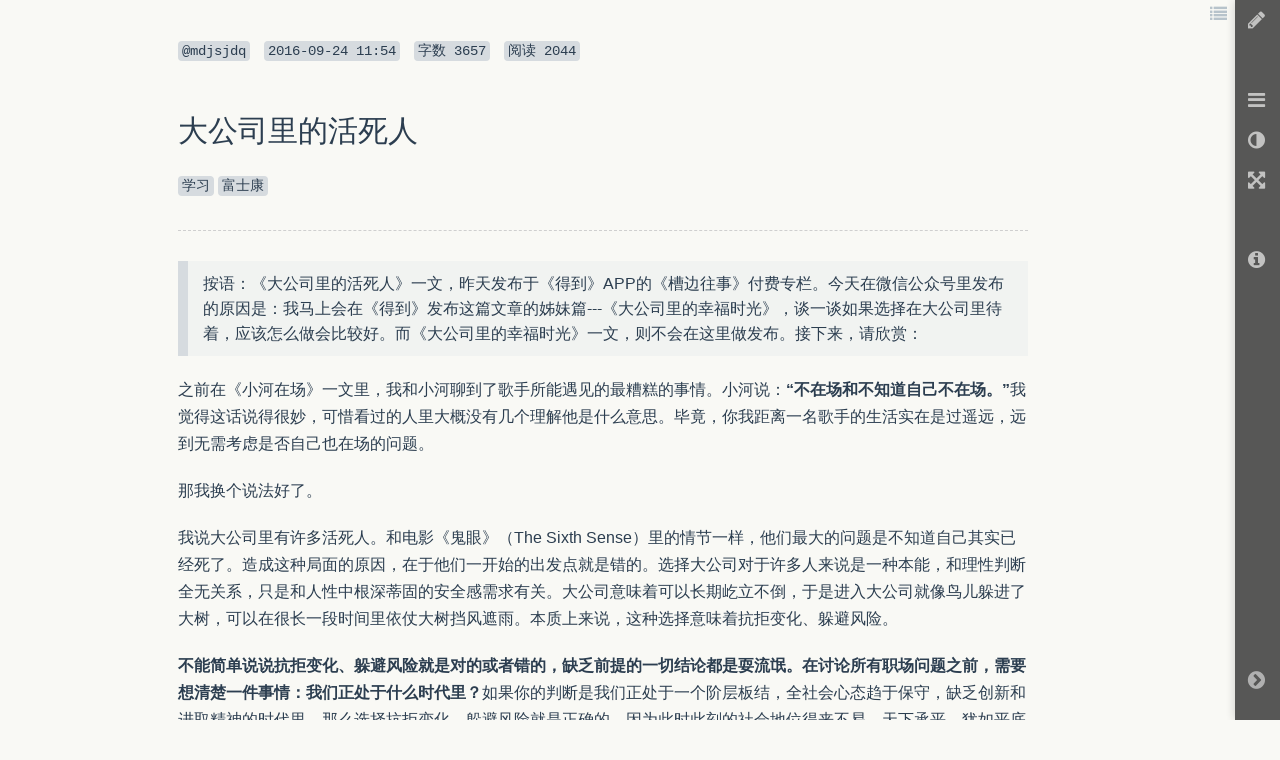

--- FILE ---
content_type: text/html; charset=UTF-8
request_url: https://www.zybuluo.com/mdjsjdq/note/512293
body_size: 20198
content:
<!DOCTYPE html>

<html class="theme">

<head>
    <meta charset="utf-8">
    
    <meta name="description" content="Cmd Markdown 编辑阅读器，支持实时同步预览，区分写作和阅读模式，支持在线存储，分享文稿网址。">
    <meta name="author" content="Jiawei Zhang">

    <meta name="viewport" content="width=device-width, initial-scale=1.0">

    
    <title>大公司里的活死人 - 作业部落 Cmd Markdown 编辑阅读器</title>


    <link href="https://www.zybuluo.com/static/img/favicon.png" type="image/x-icon" rel="icon">

    <link href="https://www.zybuluo.com/static/assets/1bc053c8.base.lib.min.css" rel="stylesheet" media="screen">


    
    <!-- id="prettify-style" will be used to get the link element below and change href to change prettify code, so it can't be in beginmin/endmin block. -->
    <link id="prettify-style" href="https://www.zybuluo.com/static/editor/libs/google-code-prettify/prettify-cmd.css" type="text/css" rel="stylesheet">
    <link href="https://www.zybuluo.com/static/assets/mdeditor/8eca400d.layout.min.css" rel="stylesheet" media="screen">


    

    <!-- Google tag (gtag.js) -->
    <script async src="https://www.googletagmanager.com/gtag/js?id=G-7B7DMB08LJ"></script>
    <script>
      window.dataLayer = window.dataLayer || [];
      function gtag(){dataLayer.push(arguments);}
      gtag('js', new Date());

      gtag('config', 'G-7B7DMB08LJ');
    </script>
</head>

<body class="theme">

    <div id="global-prompt-alert" class="hide alert alert-warning">
        <span id="global-prompt-message"></span>
        <a id="close-global-prompt-alert" href="">[关闭]</a>
    </div>

    <!-- zybuluo's body -->
    







<!-- mdeditor's body -->






<div id="editor-reader-full" class="editor-reader-full-shown" style="position: static;">
    <div id="reader-full-topInfo" class="reader-full-topInfo-shown">
        <span>
            <code>@mdjsjdq</code>
        </span>
        <code><span class="article-updated-date">2016-09-24T11:54:25.000000Z</span></code>
        <code><span>字数 </span><span class="article-characters">3657</span></code>
        <code><span>阅读 </span><span class="article-read">2044</span></code>
    </div>
    <div id="wmd-preview" class="wmd-preview wmd-preview-full-reader"><div class="md-section-divider"></div><div class="md-section-divider"></div><h1 data-anchor-id="ok7q" id="大公司里的活死人">大公司里的活死人</h1><p data-anchor-id="nwz5"><code>学习</code> <code>富士康</code></p><hr><blockquote data-anchor-id="fvpw" class="white-blockquote">
  <p>按语：《大公司里的活死人》一文，昨天发布于《得到》APP的《槽边往事》付费专栏。今天在微信公众号里发布的原因是：我马上会在《得到》发布这篇文章的姊妹篇---《大公司里的幸福时光》，谈一谈如果选择在大公司里待着，应该怎么做会比较好。而《大公司里的幸福时光》一文，则不会在这里做发布。接下来，请欣赏：</p>
</blockquote><p data-anchor-id="hvwq">之前在《小河在场》一文里，我和小河聊到了歌手所能遇见的最糟糕的事情。小河说：<strong>“不在场和不知道自己不在场。”</strong>我觉得这话说得很妙，可惜看过的人里大概没有几个理解他是什么意思。毕竟，你我距离一名歌手的生活实在是过遥远，远到无需考虑是否自己也在场的问题。</p><p data-anchor-id="2jrz">那我换个说法好了。</p><p data-anchor-id="zkc0">我说大公司里有许多活死人。和电影《鬼眼》（The Sixth Sense）里的情节一样，他们最大的问题是不知道自己其实已经死了。造成这种局面的原因，在于他们一开始的出发点就是错的。选择大公司对于许多人来说是一种本能，和理性判断全无关系，只是和人性中根深蒂固的安全感需求有关。大公司意味着可以长期屹立不倒，于是进入大公司就像鸟儿躲进了大树，可以在很长一段时间里依仗大树挡风遮雨。本质上来说，这种选择意味着抗拒变化、躲避风险。</p><p data-anchor-id="g09a"><strong>不能简单说说抗拒变化、躲避风险就是对的或者错的，缺乏前提的一切结论都是耍流氓。在讨论所有职场问题之前，需要想清楚一件事情：我们正处于什么时代里？</strong>如果你的判断是我们正处于一个阶层板结，全社会心态趋于保守，缺乏创新和进取精神的时代里，那么选择抗拒变化、躲避风险就是正确的，因为此时此刻的社会地位得来不易。天下承平，犹如平底锅。你我求稳，犹如小黄鱼。生活就是平底锅煎小黄鱼，切忌乱翻腾，否则就碎完了。</p><p data-anchor-id="a276">但如果你的判断是我们正处于一个快速变化，充满机遇和风险的时代，社会鼓励人们去冒险和创新，甚至允许那些最疯狂最荒谬的梦想成真，那么选择抗拒变化、躲避风险就是错误的。因为你认为可以维持你稳定生活的那一点点依仗，很快就会因为社会前进而变得一文不值，根本无法让你岿然不动、安然老去。同时，你追求安稳所得，和你因此而错过的机会相比，根本无法相提并论。在这样的一个时代里，走入家道中落的快速通道就是求稳。</p><p data-anchor-id="jdhh">哪一种看法是对的呢？看看上世纪80年代最早下海的那批人好了。他们南下广州贩卖牛仔裤、太阳镜和磁带，一开始觉得那是风险极高的事情，但很快就发现那就是用火车搬运钱。这批人很快发家致富，赚到数十万乃至上百万人民币。在那个连万元户都很少见的时代里，这些钱让人觉得可以金盆洗手，安安稳稳和家人过两三辈子了。其中许多人真是那么想的，然后呢？到今天他们中还有几个是衣食无忧的富家翁？当年的巨款还够他们几个平方米？</p><p data-anchor-id="mui2">90年代去买股票的人呢？利用双轨制拿批文倒腾汽油橡胶的人呢？去借贷砸十几万开出租车的人呢？砸锅卖铁出国刷三年盘子带着坚挺货币回来的人呢？00年开始炒房炒兰花炒藏獒炒普洱炒玉石炒文玩的人呢？别搞错，我没有任何批评这些人的意思。罗列所有这些事情，只是想说明过去二三十年间，有多少机会曾经出现过，有多少不靠谱的事发生过。而所有这一切都可以帮助我们，判定自己处在一个什么时代。</p><p data-anchor-id="hykw">想明白这一点，我们的个人选择才会有正确的前提：我们正处在一个快速变化、高速发展，充满机遇和风险的时代。那么，现在再来想一想：进入大公司是为了什么？</p><p data-anchor-id="prbb"><strong>---为了得到一个好的平台</strong></p><p data-anchor-id="9g8s">来，看我口型：别做梦了。</p><p data-anchor-id="gn27">什么叫平台？有机会去寺庙里看一下，有些佛像坐在莲台上，在石头莲台下面，往往会雕了许多龇牙咧嘴努力举起莲台的金刚力士---那就是个人和平台的关系。人人走进庙宇，看到的都是诸佛菩萨的庄严宝相，没有人会看到渺小的金刚力士。所有的诸佛菩萨造像各异，大小不同；但所有的金刚力士都龇牙咧嘴得差不多，而且都一样的小---莲台和地面之间的距离，就是他们的身高。没有一个金刚力士会特别高大，或者与众不同，因为如果真的那样，莲台就倾覆了。</p><p data-anchor-id="ou0o">大公司之所以为大，意思是尽量招收能力75分以上的人才进来。把75分的人勉强拔到85分用，同时，把90分以上的人也压制到85分，这样才能保持一致和稳定，形成合力。所以，85分以下的人觉得吃力，筋疲力尽；85分以上的人觉得压抑，没有发挥余地。对于大公司来说，保持稳定的85分就已经足够碾压对手了，不需要员工自行发挥。这就和指挥军团做万人搏杀一样，无需英雄去冲阵，只需要所有士兵重复举盾---前进---结阵---突刺的动作，就可以把敌方撕碎，重点在于大家要整齐划一，不要有自己的想法。</p><p data-anchor-id="ad5s">这非常容易给85分以下的人产生一种幻觉：因为有我如此，才有平台如此。小鸟躲在大树上，看下去的时候都是扬起的灿烂笑脸，于是错误地把平台的力量当作了自己的能力。一旦离开平台，自己从甲方做了乙方，也站在树下仰面望去，却发现迎面而来的密密麻麻全都是毫无表情的屁股。平台的永远是平台的，永远也不是你的。说什么平台好坏，和你有一毛钱关系么？</p><p data-anchor-id="xxkv"><strong>---为了自我提升</strong></p><p data-anchor-id="4vqc">来，看我口型：你又做梦了。</p><p data-anchor-id="r2t1">提升什么？如果这里的能力说的是专业能力，大公司最大的特点就是分工细致，权力分散，流程控制。比如说办公室换一个灯泡，也要向行政部提交申请，然后你凭领料单去物管部仓库领灯泡，再等着行政部送来一枚电工，一枚梯子控制员，一枚拧电灯员，以及一枚废旧物资回收员---别笑，你看我像是开玩笑的样子么？大公司里业务必须划分为各个环节，才能保证每个环节上无论有多少人来去，都不会影响到业务进程。业务必须分为多个分支，每个分支设立监管者，才不会让权力过于集中，一个管理者就能毁败整条业务线。</p><p data-anchor-id="y62j">在这种鸡贼架构之下，一个人能学到多少业务能力呢？业务都已经被分割为无数的条块，你所从事的工作是某个环节某个流程上的一点，换一个部门，换一家公司，如果对方不是同样的流程和分工，你引以为傲的业务能力就彻底报废了，甚至连对应的职位都不复存在。没有从头到尾独立完成某一项业务，就谈不上了解一项业务，也就谈不上什么专业能力。既然没有这种能力，你要提升什么呢？</p><p data-anchor-id="hkn8">可以提升的是做员工的能力。翻译过来就是：提升自己好用的水平，无论在哪里打工，无论为谁打工，无论和谁一起打工，都能够面带微笑，理解命令，不带任何感情色彩地执行完毕。习惯加班，习惯补锅，习惯背锅，习惯写邮件写总结写PPT，习惯电话会议上有条不紊地和其他部门扯皮，习惯按照“本公司的风格”完成任务。这也许算是一种能力，但它的本质是如何和人打交道，在哪里都能学习得到，未必需要去大公司。即便去了大公司，学不会的还是学不会，却沾染了每句话里夹杂英文单词的恶习。</p><p data-anchor-id="avlo"><strong>---为了安稳</strong></p><p data-anchor-id="zu2k">终于说实话了？来，看我口型：你该醒了。</p><p data-anchor-id="6l51">中华人民共和国建国几年？中国超过70年公司有几家？有没有想过一个问题：在大公司求安稳难道不是一个逻辑错误么？没有任何一家大公司生下来就是大公司，都是从小公司开始起步。要么用新方法颠覆了行业里的巨头，要么就是探索了新的商业模式，提供了新的商业服务，然后在某个领域内形成了相对垄断的地位，因此可以保持业务量和利润。稳定的大企业意味着发展到极盛，内部早已经蕴藏了变数。那么，如何确定这种稳定会一直续存下去？或者我要问，为什么会觉得这种稳定的时期会横跨整个职业生涯，等到自己退休后公司的太阳才徐徐落山？</p><p data-anchor-id="6m1y">以及一个最关键的问题：你为了求稳而在一家大公司里的所得，如何保证你在下一家公司依然可以得到安稳？安稳意味着稳定的工作，稳定的工作意味着持续少变的业务，超过通胀的工资增幅。等你要离开的时候，说明公司已经把你提升到了和你的能力匹配的职位和薪酬极限。那么，下一家公司为什么要那么傻，要和你的原公司做一样的业务？而且，做一样的业务，占据更小的市场份额，却要给你开出更高的工资和更高的职位？这样脑残的公司你觉得能活多久？</p><p data-anchor-id="lxpa">如果你在一家大公司过得很安稳，那么最好看一下你所属的业务的增长量，统计一下你部门中层的离职比率。如果增长量不变或者缓缓下降，且离职比率极低的话，恭喜你！你已经身在丧尸养殖场。市场不喜欢停滞不前的业务，资本不喜欢水平的增长曲线。在快速发展期，在陡峭向上的曲线里，日子不会太安稳，因为变数太多，有太多仗要打，有太多人需要更换到前线。而且，在公司外的同行业里，会有更多机会，每一个从业者都随着市场扩大而拥有更多的发展机会。唯有在这种动荡不安中，存在最多的机会，这也是一个人应该去追求的东西。安稳不是，安稳的另外一个意思是：致命一击已经在某处准备就绪。</p><p data-anchor-id="rrgk">读到这里，相信你应该明白了什么是“不在场和不知道自己不在场”的含义。面对机遇和变化，自己不在场固然是一件值得遗憾的事情。但是，更多人的问题是不知道自己不在场。在日复一日的安稳日子里自我麻痹，以为岁月静好可以直到永久，却失去了对变化的敏锐感知。所有的大公司都会缓慢走向衰亡，所谓“大公司必死”是这个世界上商业演化的必然。但是，许多人并不直到另一个事实：在大公司衰落之前很久，自己在大公司里其实早已经死去了很多年，是一具早已经失去了活力和想法的活死人。</p><p data-anchor-id="2fpz">今天就聊到这里，希望你看到这篇文章还有痛觉，那是好事。</p><blockquote data-anchor-id="k6in" class="white-blockquote">
  <p><strong>一辈子太短，而错觉太长。</strong></p>
</blockquote></div>
    <div class="remark-icons">
    </div>
</div>

<!--in page preview buttons. -->
<div class="in-page-preview-buttons in-page-preview-buttons-full-reader">
    <ul>
        <li class="in-page-button dropdown" id="preview-toc-button" title="内容目录 Ctrl+Alt+O">
            <span class="dropdown-toggle icon-list" data-toggle="dropdown"></span>
            <div id="toc-list" class="dropdown-menu theme pull-right"> <!-- Add theme means this element will be changed when apply theme color. -->
                <h3>内容目录</h3>
                <hr>
                <div class="table-of-contents"></div>
            </div>
        </li>
    </ul>
</div>

<div id="reader-full-toolbar" class="reader-full-toolbar-shown" style="padding-top: 0;">
    <ul id="reader-full-toolbar-home" class="preview-button-row">
        <li class="preview-button-full-reader" id="preview-editor-button" title="撰写文本 Ctrl+Alt+M">
            <span class="icon-pencil"></span>
        </li>
    </ul>
    <ul id="preview-button-row" class="preview-button-row">
        <li class="preview-button-full-reader dropdown" id="preview-list-button" title="文本列表 Ctrl+Alt+F">
            <span class="dropdown-toggle icon-reorder" data-toggle="dropdown"></span>
            <ul id="file-list" class="dropdown-menu theme-black pull-right" role="menu">
                    <li>
                    <ul class="tag-list">
                        <li class="tag-item item" tag-name="CSS">
                            <span class="pull-left"><i class="icon-tag"></i><span class="tag-name">CSS</span></span>
                            <span class="tag-count pull-right">3</span>
                            <div class="clearfix"></div>
                        </li>
                            
    <li class="file-item item" file-created-date="2015-12-01T05:48:07.000000Z">
        <a tabindex="-1" href="https://www.zybuluo.com/mdjsjdq/note/231214" title="【已发布】 2015-12-01T12:48:38.000000Z">
        <i class="icon-share-sign"></i>
        <span id="231214">自定义 Cmd Markdown 的页面样式</span>
        </a>
    </li>

                            
    <li class="file-item item" file-created-date="2015-11-26T01:37:51.000000Z">
        <a tabindex="-1" href="https://www.zybuluo.com/mdjsjdq/note/227409" title="【已发布】 2015-12-06T07:21:26.000000Z">
        <i class="icon-share-sign"></i>
        <span id="227409">Android设计规范 Material Design-Style（色彩）</span>
        </a>
    </li>

                            
    <li class="file-item item" file-created-date="2015-11-24T15:29:55.000000Z">
        <a tabindex="-1" href="https://www.zybuluo.com/mdjsjdq/note/225823" title="【已发布】 2015-11-25T10:54:19.000000Z">
        <i class="icon-share-sign"></i>
        <span id="225823">&lt;div style=&#34;</span>
        </a>
    </li>

                    </ul>
                    </li>
                    <li>
                    <ul class="tag-list">
                        <li class="tag-item item" tag-name="CmdMarkdown">
                            <span class="pull-left"><i class="icon-tag"></i><span class="tag-name">CmdMarkdown</span></span>
                            <span class="tag-count pull-right">4</span>
                            <div class="clearfix"></div>
                        </li>
                            
    <li class="file-item item" file-created-date="2015-11-26T01:37:51.000000Z">
        <a tabindex="-1" href="https://www.zybuluo.com/mdjsjdq/note/227409" title="【已发布】 2015-12-06T07:21:26.000000Z">
        <i class="icon-share-sign"></i>
        <span id="227409">Android设计规范 Material Design-Style（色彩）</span>
        </a>
    </li>

                            
    <li class="file-item item" file-created-date="2015-10-12T01:43:31.000000Z">
        <a tabindex="-1" href="https://www.zybuluo.com/mdjsjdq/note/191499" title="【已发布】 2015-10-12T01:55:25.000000Z">
        <i class="icon-share-sign"></i>
        <span id="191499">关于CmdMarkdown图片和文字居中的解决办法</span>
        </a>
    </li>

                            
    <li class="file-item item" file-created-date="2015-04-17T10:12:20.000000Z">
        <a tabindex="-1" href="https://www.zybuluo.com/mdjsjdq/note/88380" title="【已发布】 2015-11-17T01:20:22.000000Z">
        <i class="icon-share-sign"></i>
        <span id="88380">常用图标文件</span>
        </a>
    </li>

                            
    <li class="file-item item" file-created-date="2015-04-11T02:58:16.000000Z">
        <a tabindex="-1" href="https://www.zybuluo.com/mdjsjdq/note/86080" title="【已发布】 2015-11-04T13:35:52.000000Z">
        <i class="icon-share-sign"></i>
        <span id="86080">Cmd Markdown 简明语法手册</span>
        </a>
    </li>

                    </ul>
                    </li>
                    <li>
                    <ul class="tag-list">
                        <li class="tag-item item" tag-name="HTML">
                            <span class="pull-left"><i class="icon-tag"></i><span class="tag-name">HTML</span></span>
                            <span class="tag-count pull-right">10</span>
                            <div class="clearfix"></div>
                        </li>
                            
    <li class="file-item item" file-created-date="2015-11-26T00:05:57.000000Z">
        <a tabindex="-1" href="https://www.zybuluo.com/mdjsjdq/note/195694" title="【已发布】 2015-11-26T00:06:37.000000Z">
        <i class="icon-share-sign"></i>
        <span id="195694">Bootstrap</span>
        </a>
    </li>

                            
    <li class="file-item item" file-created-date="2015-10-27T14:02:26.000000Z">
        <a tabindex="-1" href="https://www.zybuluo.com/mdjsjdq/note/204173" title="【已发布】 2015-10-27T14:02:26.000000Z">
        <i class="icon-share-sign"></i>
        <span id="204173">Ubuntu Mail 2 HTML Rebuid</span>
        </a>
    </li>

                            
    <li class="file-item item" file-created-date="2015-10-25T03:59:53.000000Z">
        <a tabindex="-1" href="https://www.zybuluo.com/mdjsjdq/note/202282" title="【已发布】 2015-10-25T14:19:10.000000Z">
        <i class="icon-share-sign"></i>
        <span id="202282">HTML5 教程_04</span>
        </a>
    </li>

                            
    <li class="file-item item" file-created-date="2015-10-17T12:30:21.000000Z">
        <a tabindex="-1" href="https://www.zybuluo.com/mdjsjdq/note/196413" title="【已发布】 2015-10-18T06:50:09.000000Z">
        <i class="icon-share-sign"></i>
        <span id="196413">HTML 5</span>
        </a>
    </li>

                            
    <li class="file-item item" file-created-date="2015-10-12T08:57:39.000000Z">
        <a tabindex="-1" href="https://www.zybuluo.com/mdjsjdq/note/191960" title="【已发布】 2015-10-12T08:57:39.000000Z">
        <i class="icon-share-sign"></i>
        <span id="191960">XHTML语言规范_**XHTML 基础教程**</span>
        </a>
    </li>

                            
    <li class="file-item item" file-created-date="2015-10-12T01:43:31.000000Z">
        <a tabindex="-1" href="https://www.zybuluo.com/mdjsjdq/note/191499" title="【已发布】 2015-10-12T01:55:25.000000Z">
        <i class="icon-share-sign"></i>
        <span id="191499">关于CmdMarkdown图片和文字居中的解决办法</span>
        </a>
    </li>

                            
    <li class="file-item item" file-created-date="2015-10-11T11:42:40.000000Z">
        <a tabindex="-1" href="https://www.zybuluo.com/mdjsjdq/note/190125" title="【已发布】 2015-10-11T11:42:40.000000Z">
        <i class="icon-share-sign"></i>
        <span id="190125">Hover_Transition_01</span>
        </a>
    </li>

                            
    <li class="file-item item" file-created-date="2015-09-29T01:14:05.000000Z">
        <a tabindex="-1" href="https://www.zybuluo.com/mdjsjdq/note/184337" title="【已发布】 2015-09-29T01:14:05.000000Z">
        <i class="icon-share-sign"></i>
        <span id="184337">动态页面快速设计</span>
        </a>
    </li>

                            
    <li class="file-item item" file-created-date="2015-04-17T10:12:20.000000Z">
        <a tabindex="-1" href="https://www.zybuluo.com/mdjsjdq/note/88380" title="【已发布】 2015-11-17T01:20:22.000000Z">
        <i class="icon-share-sign"></i>
        <span id="88380">常用图标文件</span>
        </a>
    </li>

                            
    <li class="file-item item" file-created-date="2014-12-22T10:28:06.000000Z">
        <a tabindex="-1" href="https://www.zybuluo.com/mdjsjdq/note/57017" title="【已发布】 2014-12-24T12:12:49.000000Z">
        <i class="icon-share-sign"></i>
        <span id="57017">HTML CHACTER2</span>
        </a>
    </li>

                    </ul>
                    </li>
                    <li>
                    <ul class="tag-list">
                        <li class="tag-item item" tag-name="JavaScript">
                            <span class="pull-left"><i class="icon-tag"></i><span class="tag-name">JavaScript</span></span>
                            <span class="tag-count pull-right">2</span>
                            <div class="clearfix"></div>
                        </li>
                            
    <li class="file-item item" file-created-date="2015-09-16T07:48:31.000000Z">
        <a tabindex="-1" href="https://www.zybuluo.com/mdjsjdq/note/167584" title="【已发布】 2015-09-16T07:48:31.000000Z">
        <i class="icon-share-sign"></i>
        <span id="167584">JavaScript库</span>
        </a>
    </li>

                            
    <li class="file-item item" file-created-date="2015-07-25T08:55:10.000000Z">
        <a tabindex="-1" href="https://www.zybuluo.com/mdjsjdq/note/139648" title="【已发布】 2015-09-16T08:54:05.000000Z">
        <i class="icon-share-sign"></i>
        <span id="139648">JavaScript 权威教程指南</span>
        </a>
    </li>

                    </ul>
                    </li>
                    <li>
                    <ul class="tag-list">
                        <li class="tag-item item" tag-name="Keyshot">
                            <span class="pull-left"><i class="icon-tag"></i><span class="tag-name">Keyshot</span></span>
                            <span class="tag-count pull-right">2</span>
                            <div class="clearfix"></div>
                        </li>
                            
    <li class="file-item item" file-created-date="2015-09-16T09:03:35.000000Z">
        <a tabindex="-1" href="https://www.zybuluo.com/mdjsjdq/note/98469" title="【已发布】 2015-11-24T00:23:11.000000Z">
        <i class="icon-share-sign"></i>
        <span id="98469">Keyshot 4插件</span>
        </a>
    </li>

                            
    <li class="file-item item" file-created-date="2015-07-25T08:53:51.000000Z">
        <a tabindex="-1" href="https://www.zybuluo.com/mdjsjdq/note/139651" title="【已发布】 2015-07-25T08:53:51.000000Z">
        <i class="icon-share-sign"></i>
        <span id="139651">Solidworks使用小技巧</span>
        </a>
    </li>

                    </ul>
                    </li>
                    <li>
                    <ul class="tag-list">
                        <li class="tag-item item" tag-name="Linux">
                            <span class="pull-left"><i class="icon-tag"></i><span class="tag-name">Linux</span></span>
                            <span class="tag-count pull-right">4</span>
                            <div class="clearfix"></div>
                        </li>
                            
    <li class="file-item item" file-created-date="2015-11-26T15:09:42.000000Z">
        <a tabindex="-1" href="https://www.zybuluo.com/mdjsjdq/note/228232" title="【已发布】 2015-11-26T15:17:33.000000Z">
        <i class="icon-share-sign"></i>
        <span id="228232">Linux 公社翻译组 选题</span>
        </a>
    </li>

                            
    <li class="file-item item" file-created-date="2015-11-26T14:46:47.000000Z">
        <a tabindex="-1" href="https://www.zybuluo.com/mdjsjdq/note/228187" title="【已发布】 2015-11-27T07:49:55.000000Z">
        <i class="icon-share-sign"></i>
        <span id="228187">Linux 公社翻译组工作流程 V0.1</span>
        </a>
    </li>

                            
    <li class="file-item item" file-created-date="2015-04-11T10:25:39.000000Z">
        <a tabindex="-1" href="https://www.zybuluo.com/mdjsjdq/note/86173" title="【已发布】 2015-04-11T10:25:39.000000Z">
        <i class="icon-share-sign"></i>
        <span id="86173">Ubuntu或Linux的学习态度</span>
        </a>
    </li>

                            
    <li class="file-item item" file-created-date="2014-12-20T00:21:33.000000Z">
        <a tabindex="-1" href="https://www.zybuluo.com/mdjsjdq/note/56468" title="【已发布】 2015-11-26T14:47:40.000000Z">
        <i class="icon-share-sign"></i>
        <span id="56468">怎么把Fedora 21 Workstation Cinnamon 的桌面环境安装到 Btrfs 文件系统的计算机上</span>
        </a>
    </li>

                    </ul>
                    </li>
                    <li>
                    <ul class="tag-list">
                        <li class="tag-item item" tag-name="Python">
                            <span class="pull-left"><i class="icon-tag"></i><span class="tag-name">Python</span></span>
                            <span class="tag-count pull-right">13</span>
                            <div class="clearfix"></div>
                        </li>
                            
    <li class="file-item item" file-created-date="2016-01-07T13:48:00.000000Z">
        <a tabindex="-1" href="https://www.zybuluo.com/mdjsjdq/note/262334" title="【已发布】 2016-01-07T14:57:11.000000Z">
        <i class="icon-share-sign"></i>
        <span id="262334">实用Python脚本</span>
        </a>
    </li>

                            
    <li class="file-item item" file-created-date="2016-01-03T12:07:43.000000Z">
        <a tabindex="-1" href="https://www.zybuluo.com/mdjsjdq/note/258285" title="【已发布】 2016-01-03T12:08:02.000000Z">
        <i class="icon-share-sign"></i>
        <span id="258285">简明Python教程09</span>
        </a>
    </li>

                            
    <li class="file-item item" file-created-date="2016-01-03T12:04:20.000000Z">
        <a tabindex="-1" href="https://www.zybuluo.com/mdjsjdq/note/258351" title="【已发布】 2016-01-03T12:24:00.000000Z">
        <i class="icon-share-sign"></i>
        <span id="258351">简明Python教程10</span>
        </a>
    </li>

                            
    <li class="file-item item" file-created-date="2016-01-03T08:59:55.000000Z">
        <a tabindex="-1" href="https://www.zybuluo.com/mdjsjdq/note/258061" title="【已发布】 2016-01-03T09:20:20.000000Z">
        <i class="icon-share-sign"></i>
        <span id="258061">简明Python教程08</span>
        </a>
    </li>

                            
    <li class="file-item item" file-created-date="2016-01-03T01:49:19.000000Z">
        <a tabindex="-1" href="https://www.zybuluo.com/mdjsjdq/note/257817" title="【已发布】 2016-01-03T01:49:19.000000Z">
        <i class="icon-share-sign"></i>
        <span id="257817">简明Python教程07</span>
        </a>
    </li>

                            
    <li class="file-item item" file-created-date="2016-01-03T01:49:06.000000Z">
        <a tabindex="-1" href="https://www.zybuluo.com/mdjsjdq/note/257345" title="【已发布】 2016-01-03T01:49:06.000000Z">
        <i class="icon-share-sign"></i>
        <span id="257345">简明Python教程06</span>
        </a>
    </li>

                            
    <li class="file-item item" file-created-date="2016-01-03T01:48:54.000000Z">
        <a tabindex="-1" href="https://www.zybuluo.com/mdjsjdq/note/257226" title="【已发布】 2016-01-03T01:48:54.000000Z">
        <i class="icon-share-sign"></i>
        <span id="257226">简明Python教程05</span>
        </a>
    </li>

                            
    <li class="file-item item" file-created-date="2016-01-03T01:48:43.000000Z">
        <a tabindex="-1" href="https://www.zybuluo.com/mdjsjdq/note/256251" title="【已发布】 2016-01-03T01:48:43.000000Z">
        <i class="icon-share-sign"></i>
        <span id="256251">简明Python教程04</span>
        </a>
    </li>

                            
    <li class="file-item item" file-created-date="2016-01-03T01:48:32.000000Z">
        <a tabindex="-1" href="https://www.zybuluo.com/mdjsjdq/note/255479" title="【已发布】 2016-01-03T01:48:32.000000Z">
        <i class="icon-share-sign"></i>
        <span id="255479">简明Python教程03</span>
        </a>
    </li>

                            
    <li class="file-item item" file-created-date="2016-01-03T01:47:43.000000Z">
        <a tabindex="-1" href="https://www.zybuluo.com/mdjsjdq/note/129247" title="【已发布】 2016-01-03T01:48:03.000000Z">
        <i class="icon-share-sign"></i>
        <span id="129247">Python 编程</span>
        </a>
    </li>

                            
    <li class="file-item item" file-created-date="2015-12-28T14:41:56.000000Z">
        <a tabindex="-1" href="https://www.zybuluo.com/mdjsjdq/note/254549" title="【已发布】 2016-01-03T01:48:19.000000Z">
        <i class="icon-share-sign"></i>
        <span id="254549">简明Python教程02</span>
        </a>
    </li>

                            
    <li class="file-item item" file-created-date="2015-12-27T14:59:26.000000Z">
        <a tabindex="-1" href="https://www.zybuluo.com/mdjsjdq/note/253290" title="【已发布】 2015-12-27T14:59:26.000000Z">
        <i class="icon-share-sign"></i>
        <span id="253290">简明Python教程</span>
        </a>
    </li>

                            
    <li class="file-item item" file-created-date="2014-12-29T08:20:03.000000Z">
        <a tabindex="-1" href="https://www.zybuluo.com/mdjsjdq/note/58640" title="【已发布】 2014-12-29T08:20:03.000000Z">
        <i class="icon-share-sign"></i>
        <span id="58640">十分钟Pyhon入门</span>
        </a>
    </li>

                    </ul>
                    </li>
                    <li>
                    <ul class="tag-list">
                        <li class="tag-item item" tag-name="Solidworks">
                            <span class="pull-left"><i class="icon-tag"></i><span class="tag-name">Solidworks</span></span>
                            <span class="tag-count pull-right">7</span>
                            <div class="clearfix"></div>
                        </li>
                            
    <li class="file-item item" file-created-date="2015-09-16T09:03:35.000000Z">
        <a tabindex="-1" href="https://www.zybuluo.com/mdjsjdq/note/98469" title="【已发布】 2015-11-24T00:23:11.000000Z">
        <i class="icon-share-sign"></i>
        <span id="98469">Keyshot 4插件</span>
        </a>
    </li>

                            
    <li class="file-item item" file-created-date="2015-07-25T08:53:51.000000Z">
        <a tabindex="-1" href="https://www.zybuluo.com/mdjsjdq/note/139651" title="【已发布】 2015-07-25T08:53:51.000000Z">
        <i class="icon-share-sign"></i>
        <span id="139651">Solidworks使用小技巧</span>
        </a>
    </li>

                            
    <li class="file-item item" file-created-date="2015-06-28T12:44:39.000000Z">
        <a tabindex="-1" href="https://www.zybuluo.com/mdjsjdq/note/123272" title="【已发布】 2015-06-28T12:44:39.000000Z">
        <i class="icon-share-sign"></i>
        <span id="123272">Solidworks 教程</span>
        </a>
    </li>

                            
    <li class="file-item item" file-created-date="2015-05-04T06:48:58.000000Z">
        <a tabindex="-1" href="https://www.zybuluo.com/mdjsjdq/note/94918" title="【已发布】 2015-05-13T13:14:49.000000Z">
        <i class="icon-share-sign"></i>
        <span id="94918">毕业设计Solidworks 模型具体头参数</span>
        </a>
    </li>

                            
    <li class="file-item item" file-created-date="2015-04-17T12:22:53.000000Z">
        <a tabindex="-1" href="https://www.zybuluo.com/mdjsjdq/note/88415" title="【已发布】 2015-04-17T12:24:50.000000Z">
        <i class="icon-share-sign"></i>
        <span id="88415">Solidworks 2014基础教程 03</span>
        </a>
    </li>

                            
    <li class="file-item item" file-created-date="2015-04-16T06:33:54.000000Z">
        <a tabindex="-1" href="https://www.zybuluo.com/mdjsjdq/note/87871" title="【已发布】 2015-04-17T01:41:01.000000Z">
        <i class="icon-share-sign"></i>
        <span id="87871">Solidworks 2014基础教程 02</span>
        </a>
    </li>

                            
    <li class="file-item item" file-created-date="2015-04-15T13:15:14.000000Z">
        <a tabindex="-1" href="https://www.zybuluo.com/mdjsjdq/note/87627" title="【已发布】 2015-04-16T06:27:14.000000Z">
        <i class="icon-share-sign"></i>
        <span id="87627">Solidworks 2014基础教程 01</span>
        </a>
    </li>

                    </ul>
                    </li>
                    <li>
                    <ul class="tag-list">
                        <li class="tag-item item" tag-name="UG">
                            <span class="pull-left"><i class="icon-tag"></i><span class="tag-name">UG</span></span>
                            <span class="tag-count pull-right">1</span>
                            <div class="clearfix"></div>
                        </li>
                            
    <li class="file-item item" file-created-date="2016-01-11T14:38:47.000000Z">
        <a tabindex="-1" href="https://www.zybuluo.com/mdjsjdq/note/265329" title="【已发布】 2016-01-11T14:38:47.000000Z">
        <i class="icon-share-sign"></i>
        <span id="265329">UG分模</span>
        </a>
    </li>

                    </ul>
                    </li>
                    <li>
                    <ul class="tag-list">
                        <li class="tag-item item" tag-name="Ubuntu">
                            <span class="pull-left"><i class="icon-tag"></i><span class="tag-name">Ubuntu</span></span>
                            <span class="tag-count pull-right">4</span>
                            <div class="clearfix"></div>
                        </li>
                            
    <li class="file-item item" file-created-date="2015-04-19T06:41:03.000000Z">
        <a tabindex="-1" href="https://www.zybuluo.com/mdjsjdq/note/88736" title="【已发布】 2015-04-19T12:22:45.000000Z">
        <i class="icon-share-sign"></i>
        <span id="88736">Ubuntu `“com.canonical.unity.webapps schema is missing”`解决方法</span>
        </a>
    </li>

                            
    <li class="file-item item" file-created-date="2015-04-17T14:18:54.000000Z">
        <a tabindex="-1" href="https://www.zybuluo.com/mdjsjdq/note/88414" title="【已发布】 2015-04-19T06:23:28.000000Z">
        <i class="icon-share-sign"></i>
        <span id="88414">Ubuntu &lt;i class=&#34;icon-linux&#34;&gt;&lt;/i&gt;  使用教程_安装篇</span>
        </a>
    </li>

                            
    <li class="file-item item" file-created-date="2015-04-11T10:25:39.000000Z">
        <a tabindex="-1" href="https://www.zybuluo.com/mdjsjdq/note/86173" title="【已发布】 2015-04-11T10:25:39.000000Z">
        <i class="icon-share-sign"></i>
        <span id="86173">Ubuntu或Linux的学习态度</span>
        </a>
    </li>

                            
    <li class="file-item item" file-created-date="2015-04-11T02:56:04.000000Z">
        <a tabindex="-1" href="https://www.zybuluo.com/mdjsjdq/note/86076" title="【已发布】 2015-04-19T13:15:54.000000Z">
        <i class="icon-share-sign"></i>
        <span id="86076">Ubuntu 软件安装</span>
        </a>
    </li>

                    </ul>
                    </li>
                    <li>
                    <ul class="tag-list">
                        <li class="tag-item item" tag-name="Web前端">
                            <span class="pull-left"><i class="icon-tag"></i><span class="tag-name">Web前端</span></span>
                            <span class="tag-count pull-right">2</span>
                            <div class="clearfix"></div>
                        </li>
                            
    <li class="file-item item" file-created-date="2015-05-05T11:57:22.000000Z">
        <a tabindex="-1" href="https://www.zybuluo.com/mdjsjdq/note/95893" title="【已发布】 2015-09-16T09:36:13.000000Z">
        <i class="icon-share-sign"></i>
        <span id="95893">Visual Studio Code</span>
        </a>
    </li>

                            
    <li class="file-item item" file-created-date="2015-04-17T09:31:46.000000Z">
        <a tabindex="-1" href="https://www.zybuluo.com/mdjsjdq/note/88366" title="【已发布】 2015-04-17T09:32:39.000000Z">
        <i class="icon-share-sign"></i>
        <span id="88366">Font_Awesome</span>
        </a>
    </li>

                    </ul>
                    </li>
                    <li>
                    <ul class="tag-list">
                        <li class="tag-item item" tag-name="Windows">
                            <span class="pull-left"><i class="icon-tag"></i><span class="tag-name">Windows</span></span>
                            <span class="tag-count pull-right">3</span>
                            <div class="clearfix"></div>
                        </li>
                            
    <li class="file-item item" file-created-date="2015-09-14T01:40:12.000000Z">
        <a tabindex="-1" href="https://www.zybuluo.com/mdjsjdq/note/153573" title="【已发布】 2015-09-16T06:39:05.000000Z">
        <i class="icon-share-sign"></i>
        <span id="153573">Win10 10240</span>
        </a>
    </li>

                            
    <li class="file-item item" file-created-date="2015-04-25T13:36:03.000000Z">
        <a tabindex="-1" href="https://www.zybuluo.com/mdjsjdq/note/91025" title="【已发布】 2015-04-25T13:40:33.000000Z">
        <i class="icon-share-sign"></i>
        <span id="91025">Win8使用心得之系统优化</span>
        </a>
    </li>

                            
    <li class="file-item item" file-created-date="2014-12-20T00:48:56.000000Z">
        <a tabindex="-1" href="https://www.zybuluo.com/mdjsjdq/note/56469" title="【已发布】 2014-12-20T11:34:56.000000Z">
        <i class="icon-share-sign"></i>
        <span id="56469">Windows 优化攻略</span>
        </a>
    </li>

                    </ul>
                    </li>
                    <li>
                    <ul class="tag-list">
                        <li class="tag-item item" tag-name="个人信息">
                            <span class="pull-left"><i class="icon-tag"></i><span class="tag-name">个人信息</span></span>
                            <span class="tag-count pull-right">3</span>
                            <div class="clearfix"></div>
                        </li>
                            
    <li class="file-item item" file-created-date="2015-11-06T13:06:12.000000Z">
        <a tabindex="-1" href="https://www.zybuluo.com/mdjsjdq/note/211886" title="【已发布】 2015-11-06T13:06:12.000000Z">
        <i class="icon-share-sign"></i>
        <span id="211886">工作要求</span>
        </a>
    </li>

                            
    <li class="file-item item" file-created-date="2015-08-19T12:27:56.000000Z">
        <a tabindex="-1" href="https://www.zybuluo.com/mdjsjdq/note/156005" title="【已发布】 2015-11-22T12:22:22.000000Z">
        <i class="icon-share-sign"></i>
        <span id="156005">小米深圳维修点</span>
        </a>
    </li>

                            
    <li class="file-item item" file-created-date="2014-12-19T13:07:53.000000Z">
        <a tabindex="-1" href="https://www.zybuluo.com/mdjsjdq/note/56409" title="【已发布】 2014-12-19T23:44:10.000000Z">
        <i class="icon-share-sign"></i>
        <span id="56409">2014年末总结</span>
        </a>
    </li>

                    </ul>
                    </li>
                    <li>
                    <ul class="tag-list">
                        <li class="tag-item item" tag-name="个人感悟">
                            <span class="pull-left"><i class="icon-tag"></i><span class="tag-name">个人感悟</span></span>
                            <span class="tag-count pull-right">2</span>
                            <div class="clearfix"></div>
                        </li>
                            
    <li class="file-item item" file-created-date="2015-11-26T09:02:39.000000Z">
        <a tabindex="-1" href="https://www.zybuluo.com/mdjsjdq/note/211038" title="【已发布】 2015-11-26T09:02:39.000000Z">
        <i class="icon-share-sign"></i>
        <span id="211038">名企实习一年我学会的15件事</span>
        </a>
    </li>

                            
    <li class="file-item item" file-created-date="2015-04-22T02:31:46.000000Z">
        <a tabindex="-1" href="https://www.zybuluo.com/mdjsjdq/note/89702" title="【已发布】 2015-09-12T13:38:53.000000Z">
        <i class="icon-share-sign"></i>
        <span id="89702">好人和坏人</span>
        </a>
    </li>

                    </ul>
                    </li>
                    <li>
                    <ul class="tag-list">
                        <li class="tag-item item" tag-name="人物">
                            <span class="pull-left"><i class="icon-tag"></i><span class="tag-name">人物</span></span>
                            <span class="tag-count pull-right">1</span>
                            <div class="clearfix"></div>
                        </li>
                            
    <li class="file-item item" file-created-date="2016-01-08T14:35:54.000000Z">
        <a tabindex="-1" href="https://www.zybuluo.com/mdjsjdq/note/263336" title="【已发布】 2016-01-08T14:36:16.000000Z">
        <i class="icon-share-sign"></i>
        <span id="263336">Aaron Swartz</span>
        </a>
    </li>

                    </ul>
                    </li>
                    <li>
                    <ul class="tag-list">
                        <li class="tag-item item" tag-name="原创">
                            <span class="pull-left"><i class="icon-tag"></i><span class="tag-name">原创</span></span>
                            <span class="tag-count pull-right">14</span>
                            <div class="clearfix"></div>
                        </li>
                            
    <li class="file-item item" file-created-date="2015-11-20T01:37:46.000000Z">
        <a tabindex="-1" href="https://www.zybuluo.com/mdjsjdq/note/222895" title="【已发布】 2015-12-01T09:17:26.000000Z">
        <i class="icon-share-sign"></i>
        <span id="222895">&lt;div style=&#34;border:5px solid yellow;border-radius:25px;background-color:orange;text-align:center;padding:5px;text-shadow:0 1px 0 #dddddd;box-shadow:2px 2px 5px#d3c998;font-family:微软雅黑&#34;&gt;遵循亚马逊标准！&lt;span style=&#34;font-family:Helvetica,微软雅黑;&#34;&gt;Kindle&lt;/span&gt; 电子书专业制作教程&lt;div&gt;</span>
        </a>
    </li>

                            
    <li class="file-item item" file-created-date="2015-09-18T13:29:31.000000Z">
        <a tabindex="-1" href="https://www.zybuluo.com/mdjsjdq/note/95173" title="【已发布】 2015-09-18T13:29:31.000000Z">
        <i class="icon-share-sign"></i>
        <span id="95173">安装Win10的时候桌面上出现‘hao123.com’劫持的解决办法</span>
        </a>
    </li>

                            
    <li class="file-item item" file-created-date="2015-09-01T14:46:59.000000Z">
        <a tabindex="-1" href="https://www.zybuluo.com/mdjsjdq/note/165151" title="【已发布】 2015-09-02T13:30:19.000000Z">
        <i class="icon-share-sign"></i>
        <span id="165151">**霍比特人**</span>
        </a>
    </li>

                            
    <li class="file-item item" file-created-date="2015-08-19T12:27:56.000000Z">
        <a tabindex="-1" href="https://www.zybuluo.com/mdjsjdq/note/156005" title="【已发布】 2015-11-22T12:22:22.000000Z">
        <i class="icon-share-sign"></i>
        <span id="156005">小米深圳维修点</span>
        </a>
    </li>

                            
    <li class="file-item item" file-created-date="2015-05-08T11:52:54.000000Z">
        <a tabindex="-1" href="https://www.zybuluo.com/mdjsjdq/note/98232" title="【已发布】 2015-05-08T11:52:54.000000Z">
        <i class="icon-share-sign"></i>
        <span id="98232">游戏解说</span>
        </a>
    </li>

                            
    <li class="file-item item" file-created-date="2015-05-04T12:47:23.000000Z">
        <a tabindex="-1" href="https://www.zybuluo.com/mdjsjdq/note/95172" title="【已发布】 2015-05-05T13:24:34.000000Z">
        <i class="icon-share-sign"></i>
        <span id="95172">714寝费</span>
        </a>
    </li>

                            
    <li class="file-item item" file-created-date="2015-05-04T06:48:58.000000Z">
        <a tabindex="-1" href="https://www.zybuluo.com/mdjsjdq/note/94918" title="【已发布】 2015-05-13T13:14:49.000000Z">
        <i class="icon-share-sign"></i>
        <span id="94918">毕业设计Solidworks 模型具体头参数</span>
        </a>
    </li>

                            
    <li class="file-item item" file-created-date="2015-04-24T12:34:19.000000Z">
        <a tabindex="-1" href="https://www.zybuluo.com/mdjsjdq/note/90793" title="【已发布】 2015-04-24T13:10:10.000000Z">
        <i class="icon-share-sign"></i>
        <span id="90793">重案组风云</span>
        </a>
    </li>

                            
    <li class="file-item item" file-created-date="2015-04-22T02:31:46.000000Z">
        <a tabindex="-1" href="https://www.zybuluo.com/mdjsjdq/note/89702" title="【已发布】 2015-09-12T13:38:53.000000Z">
        <i class="icon-share-sign"></i>
        <span id="89702">好人和坏人</span>
        </a>
    </li>

                            
    <li class="file-item item" file-created-date="2015-04-17T14:18:54.000000Z">
        <a tabindex="-1" href="https://www.zybuluo.com/mdjsjdq/note/88414" title="【已发布】 2015-04-19T06:23:28.000000Z">
        <i class="icon-share-sign"></i>
        <span id="88414">Ubuntu &lt;i class=&#34;icon-linux&#34;&gt;&lt;/i&gt;  使用教程_安装篇</span>
        </a>
    </li>

                            
    <li class="file-item item" file-created-date="2015-04-17T01:55:35.000000Z">
        <a tabindex="-1" href="https://www.zybuluo.com/mdjsjdq/note/88160" title="【已发布】 2015-08-02T14:10:58.000000Z">
        <i class="icon-share-sign"></i>
        <span id="88160">《航迹云（飞机云）》—— 起风了主题曲</span>
        </a>
    </li>

                            
    <li class="file-item item" file-created-date="2014-12-24T12:17:10.000000Z">
        <a tabindex="-1" href="https://www.zybuluo.com/mdjsjdq/note/57568" title="【已发布】 2014-12-24T12:22:10.000000Z">
        <i class="icon-share-sign"></i>
        <span id="57568">&lt;font color=red&gt;Merry Christmas&lt;/font&gt;</span>
        </a>
    </li>

                            
    <li class="file-item item" file-created-date="2014-12-20T00:48:56.000000Z">
        <a tabindex="-1" href="https://www.zybuluo.com/mdjsjdq/note/56469" title="【已发布】 2014-12-20T11:34:56.000000Z">
        <i class="icon-share-sign"></i>
        <span id="56469">Windows 优化攻略</span>
        </a>
    </li>

                            
    <li class="file-item item" file-created-date="2014-12-20T00:21:33.000000Z">
        <a tabindex="-1" href="https://www.zybuluo.com/mdjsjdq/note/56468" title="【已发布】 2015-11-26T14:47:40.000000Z">
        <i class="icon-share-sign"></i>
        <span id="56468">怎么把Fedora 21 Workstation Cinnamon 的桌面环境安装到 Btrfs 文件系统的计算机上</span>
        </a>
    </li>

                    </ul>
                    </li>
                    <li>
                    <ul class="tag-list">
                        <li class="tag-item item" tag-name="学习">
                            <span class="pull-left"><i class="icon-tag"></i><span class="tag-name">学习</span></span>
                            <span class="tag-count pull-right">23</span>
                            <div class="clearfix"></div>
                        </li>
                            
    <li class="file-item item" file-created-date="2017-05-08T05:38:52.000000Z">
        <a tabindex="-1" href="https://www.zybuluo.com/mdjsjdq/note/746946" title="【已发布】 2017-05-08T05:38:52.000000Z">
        <i class="icon-share-sign"></i>
        <span id="746946">중소기업 관리시스템과 인적자원관리 : 네이버 블로그</span>
        </a>
    </li>

                            
    <li class="file-item item" file-created-date="2017-05-08T05:38:22.000000Z">
        <a tabindex="-1" href="https://www.zybuluo.com/mdjsjdq/note/746948" title="【已发布】 2017-05-08T05:38:22.000000Z">
        <i class="icon-share-sign"></i>
        <span id="746948">김영갑교수 상권분석, 외식마케팅, 프랜차이즈경영 : 네이버 블로그</span>
        </a>
    </li>

                            
    <li class="file-item item" file-created-date="2017-05-08T05:37:44.000000Z">
        <a tabindex="-1" href="https://www.zybuluo.com/mdjsjdq/note/746952" title="【已发布】 2017-05-08T05:37:44.000000Z">
        <i class="icon-share-sign"></i>
        <span id="746952">지식기반서비스 중소기업의 성장 요인과 특성 분석   경제/금융가/산업/증시</span>
        </a>
    </li>

                            
    <li class="file-item item" file-created-date="2017-04-04T13:09:49.000000Z">
        <a tabindex="-1" href="https://www.zybuluo.com/mdjsjdq/note/711536" title="【已发布】 2017-04-04T13:11:16.000000Z">
        <i class="icon-share-sign"></i>
        <span id="711536">宵宵的学习报告</span>
        </a>
    </li>

                            
    <li class="file-item item" file-created-date="2017-03-12T01:33:56.000000Z">
        <a tabindex="-1" href="https://www.zybuluo.com/mdjsjdq/note/684379" title="【已发布】 2017-03-27T14:27:08.000000Z">
        <i class="icon-share-sign"></i>
        <span id="684379">R语言学习笔记</span>
        </a>
    </li>

                            
    <li class="file-item item" file-created-date="2016-11-07T12:08:52.000000Z">
        <a tabindex="-1" href="https://www.zybuluo.com/mdjsjdq/note/544932" title="【已发布】 2016-11-07T12:14:08.000000Z">
        <i class="icon-share-sign"></i>
        <span id="544932">英语学习个人建议 FR SuperTux</span>
        </a>
    </li>

                            
    <li class="file-item item" file-created-date="2016-09-24T11:54:25.000000Z">
        <a tabindex="-1" href="https://www.zybuluo.com/mdjsjdq/note/512293" title="【已发布】 2016-09-24T11:54:25.000000Z">
        <i class="icon-share-sign"></i>
        <span id="512293" class="whiter-on-black">大公司里的活死人</span>
        </a>
    </li>

                            
    <li class="file-item item" file-created-date="2016-07-01T14:06:36.000000Z">
        <a tabindex="-1" href="https://www.zybuluo.com/mdjsjdq/note/424222" title="【已发布】 2016-07-01T14:10:28.000000Z">
        <i class="icon-share-sign"></i>
        <span id="424222">宵宵的学年成绩</span>
        </a>
    </li>

                            
    <li class="file-item item" file-created-date="2016-04-24T13:05:40.000000Z">
        <a tabindex="-1" href="https://www.zybuluo.com/mdjsjdq/note/356192" title="【已发布】 2016-04-24T13:10:24.000000Z">
        <i class="icon-share-sign"></i>
        <span id="356192">Windows 系统权限的管理</span>
        </a>
    </li>

                            
    <li class="file-item item" file-created-date="2016-01-08T14:54:12.000000Z">
        <a tabindex="-1" href="https://www.zybuluo.com/mdjsjdq/note/263368" title="【已发布】 2016-01-08T14:54:17.000000Z">
        <i class="icon-share-sign"></i>
        <span id="263368">Aaron Swartz：如何提高效率</span>
        </a>
    </li>

                            
    <li class="file-item item" file-created-date="2016-01-05T13:41:32.000000Z">
        <a tabindex="-1" href="https://www.zybuluo.com/mdjsjdq/note/260423" title="【已发布】 2016-07-06T11:42:21.000000Z">
        <i class="icon-share-sign"></i>
        <span id="260423">史蒂夫 乔布斯(Steve Jobs)在 Stanford 2005年毕业典礼上的演讲</span>
        </a>
    </li>

                            
    <li class="file-item item" file-created-date="2015-12-01T05:48:07.000000Z">
        <a tabindex="-1" href="https://www.zybuluo.com/mdjsjdq/note/231214" title="【已发布】 2015-12-01T12:48:38.000000Z">
        <i class="icon-share-sign"></i>
        <span id="231214">自定义 Cmd Markdown 的页面样式</span>
        </a>
    </li>

                            
    <li class="file-item item" file-created-date="2015-11-26T15:09:42.000000Z">
        <a tabindex="-1" href="https://www.zybuluo.com/mdjsjdq/note/228232" title="【已发布】 2015-11-26T15:17:33.000000Z">
        <i class="icon-share-sign"></i>
        <span id="228232">Linux 公社翻译组 选题</span>
        </a>
    </li>

                            
    <li class="file-item item" file-created-date="2015-11-26T14:46:47.000000Z">
        <a tabindex="-1" href="https://www.zybuluo.com/mdjsjdq/note/228187" title="【已发布】 2015-11-27T07:49:55.000000Z">
        <i class="icon-share-sign"></i>
        <span id="228187">Linux 公社翻译组工作流程 V0.1</span>
        </a>
    </li>

                            
    <li class="file-item item" file-created-date="2015-11-20T01:37:46.000000Z">
        <a tabindex="-1" href="https://www.zybuluo.com/mdjsjdq/note/222895" title="【已发布】 2015-12-01T09:17:26.000000Z">
        <i class="icon-share-sign"></i>
        <span id="222895">&lt;div style=&#34;border:5px solid yellow;border-radius:25px;background-color:orange;text-align:center;padding:5px;text-shadow:0 1px 0 #dddddd;box-shadow:2px 2px 5px#d3c998;font-family:微软雅黑&#34;&gt;遵循亚马逊标准！&lt;span style=&#34;font-family:Helvetica,微软雅黑;&#34;&gt;Kindle&lt;/span&gt; 电子书专业制作教程&lt;div&gt;</span>
        </a>
    </li>

                            
    <li class="file-item item" file-created-date="2015-11-17T13:20:40.000000Z">
        <a tabindex="-1" href="https://www.zybuluo.com/mdjsjdq/note/220160" title="【已发布】 2015-11-17T13:22:18.000000Z">
        <i class="icon-share-sign"></i>
        <span id="220160">《立体感+ 网店店铺动态页面快速实现》读书笔记</span>
        </a>
    </li>

                            
    <li class="file-item item" file-created-date="2015-11-13T06:30:40.000000Z">
        <a tabindex="-1" href="https://www.zybuluo.com/mdjsjdq/note/217944" title="【已发布】 2015-11-13T06:30:40.000000Z">
        <i class="icon-share-sign"></i>
        <span id="217944">PS裁剪工具时如何快速复位裁剪框图像旋转长宽比</span>
        </a>
    </li>

                            
    <li class="file-item item" file-created-date="2015-11-12T13:51:05.000000Z">
        <a tabindex="-1" href="https://www.zybuluo.com/mdjsjdq/note/212380" title="【已发布】 2015-11-12T13:51:05.000000Z">
        <i class="icon-share-sign"></i>
        <span id="212380">Office 技巧</span>
        </a>
    </li>

                            
    <li class="file-item item" file-created-date="2015-10-27T14:02:26.000000Z">
        <a tabindex="-1" href="https://www.zybuluo.com/mdjsjdq/note/204173" title="【已发布】 2015-10-27T14:02:26.000000Z">
        <i class="icon-share-sign"></i>
        <span id="204173">Ubuntu Mail 2 HTML Rebuid</span>
        </a>
    </li>

                            
    <li class="file-item item" file-created-date="2015-10-17T12:30:21.000000Z">
        <a tabindex="-1" href="https://www.zybuluo.com/mdjsjdq/note/196413" title="【已发布】 2015-10-18T06:50:09.000000Z">
        <i class="icon-share-sign"></i>
        <span id="196413">HTML 5</span>
        </a>
    </li>

                            
    <li class="file-item item" file-created-date="2015-09-12T13:26:41.000000Z">
        <a tabindex="-1" href="https://www.zybuluo.com/mdjsjdq/note/161191" title="【已发布】 2015-09-13T04:49:06.000000Z">
        <i class="icon-share-sign"></i>
        <span id="161191">2015年9月12日 明天的任务</span>
        </a>
    </li>

                            
    <li class="file-item item" file-created-date="2015-07-25T08:55:10.000000Z">
        <a tabindex="-1" href="https://www.zybuluo.com/mdjsjdq/note/139648" title="【已发布】 2015-09-16T08:54:05.000000Z">
        <i class="icon-share-sign"></i>
        <span id="139648">JavaScript 权威教程指南</span>
        </a>
    </li>

                            
    <li class="file-item item" file-created-date="2015-04-04T14:00:47.000000Z">
        <a tabindex="-1" href="https://www.zybuluo.com/mdjsjdq/note/70529" title="【已发布】 2015-04-04T14:26:25.000000Z">
        <i class="icon-share-sign"></i>
        <span id="70529">大龄学编程，一样可以成为顶级程序员</span>
        </a>
    </li>

                    </ul>
                    </li>
                    <li>
                    <ul class="tag-list">
                        <li class="tag-item item" tag-name="宵宵">
                            <span class="pull-left"><i class="icon-tag"></i><span class="tag-name">宵宵</span></span>
                            <span class="tag-count pull-right">2</span>
                            <div class="clearfix"></div>
                        </li>
                            
    <li class="file-item item" file-created-date="2018-01-23T11:53:28.000000Z">
        <a tabindex="-1" href="https://www.zybuluo.com/mdjsjdq/note/1028702" title="【已发布】 2018-01-23T11:53:28.000000Z">
        <i class="icon-share-sign"></i>
        <span id="1028702">The 26th AKS Summer Program for International Student</span>
        </a>
    </li>

                            
    <li class="file-item item" file-created-date="2017-09-20T12:24:31.000000Z">
        <a tabindex="-1" href="https://www.zybuluo.com/mdjsjdq/note/891891" title="【已发布】 2018-01-06T06:39:26.000000Z">
        <i class="icon-share-sign"></i>
        <span id="891891">중국 최초 위안부 소재 영화 &#39;22&#39;, 기</span>
        </a>
    </li>

                    </ul>
                    </li>
                    <li>
                    <ul class="tag-list">
                        <li class="tag-item item" tag-name="富士康">
                            <span class="pull-left"><i class="icon-tag"></i><span class="tag-name">富士康</span></span>
                            <span class="tag-count pull-right">3</span>
                            <div class="clearfix"></div>
                        </li>
                            
    <li class="file-item item" file-created-date="2016-09-24T11:54:25.000000Z">
        <a tabindex="-1" href="https://www.zybuluo.com/mdjsjdq/note/512293" title="【已发布】 2016-09-24T11:54:25.000000Z">
        <i class="icon-share-sign"></i>
        <span id="512293" class="whiter-on-black">大公司里的活死人</span>
        </a>
    </li>

                            
    <li class="file-item item" file-created-date="2016-05-31T13:46:29.000000Z">
        <a tabindex="-1" href="https://www.zybuluo.com/mdjsjdq/note/395690" title="【已发布】 2016-05-31T13:50:03.000000Z">
        <i class="icon-share-sign"></i>
        <span id="395690">代理软件的使用</span>
        </a>
    </li>

                            
    <li class="file-item item" file-created-date="2015-07-27T14:17:26.000000Z">
        <a tabindex="-1" href="https://www.zybuluo.com/mdjsjdq/note/140928" title="【已发布】 2015-07-27T14:17:26.000000Z">
        <i class="icon-share-sign"></i>
        <span id="140928">如何使用富士康宿舍的内网</span>
        </a>
    </li>

                    </ul>
                    </li>
                    <li>
                    <ul class="tag-list">
                        <li class="tag-item item" tag-name="小说">
                            <span class="pull-left"><i class="icon-tag"></i><span class="tag-name">小说</span></span>
                            <span class="tag-count pull-right">2</span>
                            <div class="clearfix"></div>
                        </li>
                            
    <li class="file-item item" file-created-date="2015-09-01T14:46:59.000000Z">
        <a tabindex="-1" href="https://www.zybuluo.com/mdjsjdq/note/165151" title="【已发布】 2015-09-02T13:30:19.000000Z">
        <i class="icon-share-sign"></i>
        <span id="165151">**霍比特人**</span>
        </a>
    </li>

                            
    <li class="file-item item" file-created-date="2015-04-24T12:34:19.000000Z">
        <a tabindex="-1" href="https://www.zybuluo.com/mdjsjdq/note/90793" title="【已发布】 2015-04-24T13:10:10.000000Z">
        <i class="icon-share-sign"></i>
        <span id="90793">重案组风云</span>
        </a>
    </li>

                    </ul>
                    </li>
                    <li>
                    <ul class="tag-list">
                        <li class="tag-item item" tag-name="影评">
                            <span class="pull-left"><i class="icon-tag"></i><span class="tag-name">影评</span></span>
                            <span class="tag-count pull-right">1</span>
                            <div class="clearfix"></div>
                        </li>
                            
    <li class="file-item item" file-created-date="2015-04-17T01:55:35.000000Z">
        <a tabindex="-1" href="https://www.zybuluo.com/mdjsjdq/note/88160" title="【已发布】 2015-08-02T14:10:58.000000Z">
        <i class="icon-share-sign"></i>
        <span id="88160">《航迹云（飞机云）》—— 起风了主题曲</span>
        </a>
    </li>

                    </ul>
                    </li>
                    <li>
                    <ul class="tag-list">
                        <li class="tag-item item" tag-name="总结">
                            <span class="pull-left"><i class="icon-tag"></i><span class="tag-name">总结</span></span>
                            <span class="tag-count pull-right">2</span>
                            <div class="clearfix"></div>
                        </li>
                            
    <li class="file-item item" file-created-date="2015-07-25T08:43:15.000000Z">
        <a tabindex="-1" href="https://www.zybuluo.com/mdjsjdq/note/139652" title="【已发布】 2015-07-25T08:43:15.000000Z">
        <i class="icon-share-sign"></i>
        <span id="139652">javascript 第一阶段的学习总结</span>
        </a>
    </li>

                            
    <li class="file-item item" file-created-date="2014-12-19T13:07:53.000000Z">
        <a tabindex="-1" href="https://www.zybuluo.com/mdjsjdq/note/56409" title="【已发布】 2014-12-19T23:44:10.000000Z">
        <i class="icon-share-sign"></i>
        <span id="56409">2014年末总结</span>
        </a>
    </li>

                    </ul>
                    </li>
                    <li>
                    <ul class="tag-list">
                        <li class="tag-item item" tag-name="教程">
                            <span class="pull-left"><i class="icon-tag"></i><span class="tag-name">教程</span></span>
                            <span class="tag-count pull-right">26</span>
                            <div class="clearfix"></div>
                        </li>
                            
    <li class="file-item item" file-created-date="2016-06-09T03:17:55.000000Z">
        <a tabindex="-1" href="https://www.zybuluo.com/mdjsjdq/note/403652" title="【已发布】 2016-06-09T08:44:30.000000Z">
        <i class="icon-share-sign"></i>
        <span id="403652">Office 2007 安装教程</span>
        </a>
    </li>

                            
    <li class="file-item item" file-created-date="2016-06-09T02:54:12.000000Z">
        <a tabindex="-1" href="https://www.zybuluo.com/mdjsjdq/note/403635" title="【已发布】 2016-06-09T02:54:12.000000Z">
        <i class="icon-share-sign"></i>
        <span id="403635">韩语输入法</span>
        </a>
    </li>

                            
    <li class="file-item item" file-created-date="2016-05-31T13:46:29.000000Z">
        <a tabindex="-1" href="https://www.zybuluo.com/mdjsjdq/note/395690" title="【已发布】 2016-05-31T13:50:03.000000Z">
        <i class="icon-share-sign"></i>
        <span id="395690">代理软件的使用</span>
        </a>
    </li>

                            
    <li class="file-item item" file-created-date="2016-05-19T13:53:03.000000Z">
        <a tabindex="-1" href="https://www.zybuluo.com/mdjsjdq/note/147015" title="【已发布】 2016-05-19T13:53:12.000000Z">
        <i class="icon-share-sign"></i>
        <span id="147015">游泳教程</span>
        </a>
    </li>

                            
    <li class="file-item item" file-created-date="2016-04-24T13:05:40.000000Z">
        <a tabindex="-1" href="https://www.zybuluo.com/mdjsjdq/note/356192" title="【已发布】 2016-04-24T13:10:24.000000Z">
        <i class="icon-share-sign"></i>
        <span id="356192">Windows 系统权限的管理</span>
        </a>
    </li>

                            
    <li class="file-item item" file-created-date="2015-12-01T05:48:07.000000Z">
        <a tabindex="-1" href="https://www.zybuluo.com/mdjsjdq/note/231214" title="【已发布】 2015-12-01T12:48:38.000000Z">
        <i class="icon-share-sign"></i>
        <span id="231214">自定义 Cmd Markdown 的页面样式</span>
        </a>
    </li>

                            
    <li class="file-item item" file-created-date="2015-11-12T13:51:05.000000Z">
        <a tabindex="-1" href="https://www.zybuluo.com/mdjsjdq/note/212380" title="【已发布】 2015-11-12T13:51:05.000000Z">
        <i class="icon-share-sign"></i>
        <span id="212380">Office 技巧</span>
        </a>
    </li>

                            
    <li class="file-item item" file-created-date="2015-10-12T08:57:39.000000Z">
        <a tabindex="-1" href="https://www.zybuluo.com/mdjsjdq/note/191960" title="【已发布】 2015-10-12T08:57:39.000000Z">
        <i class="icon-share-sign"></i>
        <span id="191960">XHTML语言规范_**XHTML 基础教程**</span>
        </a>
    </li>

                            
    <li class="file-item item" file-created-date="2015-10-12T01:43:31.000000Z">
        <a tabindex="-1" href="https://www.zybuluo.com/mdjsjdq/note/191499" title="【已发布】 2015-10-12T01:55:25.000000Z">
        <i class="icon-share-sign"></i>
        <span id="191499">关于CmdMarkdown图片和文字居中的解决办法</span>
        </a>
    </li>

                            
    <li class="file-item item" file-created-date="2015-09-18T13:29:31.000000Z">
        <a tabindex="-1" href="https://www.zybuluo.com/mdjsjdq/note/95173" title="【已发布】 2015-09-18T13:29:31.000000Z">
        <i class="icon-share-sign"></i>
        <span id="95173">安装Win10的时候桌面上出现‘hao123.com’劫持的解决办法</span>
        </a>
    </li>

                            
    <li class="file-item item" file-created-date="2015-09-16T14:57:51.000000Z">
        <a tabindex="-1" href="https://www.zybuluo.com/mdjsjdq/note/153572" title="【已发布】 2015-09-16T14:57:51.000000Z">
        <i class="icon-share-sign"></i>
        <span id="153572">Visual Studio Code 使用技巧</span>
        </a>
    </li>

                            
    <li class="file-item item" file-created-date="2015-09-14T01:40:12.000000Z">
        <a tabindex="-1" href="https://www.zybuluo.com/mdjsjdq/note/153573" title="【已发布】 2015-09-16T06:39:05.000000Z">
        <i class="icon-share-sign"></i>
        <span id="153573">Win10 10240</span>
        </a>
    </li>

                            
    <li class="file-item item" file-created-date="2015-08-11T01:36:05.000000Z">
        <a tabindex="-1" href="https://www.zybuluo.com/mdjsjdq/note/150254" title="【已发布】 2015-08-11T01:36:05.000000Z">
        <i class="icon-share-sign"></i>
        <span id="150254">PS转手绘教程</span>
        </a>
    </li>

                            
    <li class="file-item item" file-created-date="2015-07-27T14:17:26.000000Z">
        <a tabindex="-1" href="https://www.zybuluo.com/mdjsjdq/note/140928" title="【已发布】 2015-07-27T14:17:26.000000Z">
        <i class="icon-share-sign"></i>
        <span id="140928">如何使用富士康宿舍的内网</span>
        </a>
    </li>

                            
    <li class="file-item item" file-created-date="2015-07-25T08:53:51.000000Z">
        <a tabindex="-1" href="https://www.zybuluo.com/mdjsjdq/note/139651" title="【已发布】 2015-07-25T08:53:51.000000Z">
        <i class="icon-share-sign"></i>
        <span id="139651">Solidworks使用小技巧</span>
        </a>
    </li>

                            
    <li class="file-item item" file-created-date="2015-06-28T12:44:39.000000Z">
        <a tabindex="-1" href="https://www.zybuluo.com/mdjsjdq/note/123272" title="【已发布】 2015-06-28T12:44:39.000000Z">
        <i class="icon-share-sign"></i>
        <span id="123272">Solidworks 教程</span>
        </a>
    </li>

                            
    <li class="file-item item" file-created-date="2015-04-19T06:41:03.000000Z">
        <a tabindex="-1" href="https://www.zybuluo.com/mdjsjdq/note/88736" title="【已发布】 2015-04-19T12:22:45.000000Z">
        <i class="icon-share-sign"></i>
        <span id="88736">Ubuntu `“com.canonical.unity.webapps schema is missing”`解决方法</span>
        </a>
    </li>

                            
    <li class="file-item item" file-created-date="2015-04-18T08:48:33.000000Z">
        <a tabindex="-1" href="https://www.zybuluo.com/mdjsjdq/note/88553" title="【已发布】 2015-04-18T08:48:33.000000Z">
        <i class="icon-share-sign"></i>
        <span id="88553">Photoshop CS6的使用</span>
        </a>
    </li>

                            
    <li class="file-item item" file-created-date="2015-04-17T14:18:54.000000Z">
        <a tabindex="-1" href="https://www.zybuluo.com/mdjsjdq/note/88414" title="【已发布】 2015-04-19T06:23:28.000000Z">
        <i class="icon-share-sign"></i>
        <span id="88414">Ubuntu &lt;i class=&#34;icon-linux&#34;&gt;&lt;/i&gt;  使用教程_安装篇</span>
        </a>
    </li>

                            
    <li class="file-item item" file-created-date="2015-04-17T12:22:53.000000Z">
        <a tabindex="-1" href="https://www.zybuluo.com/mdjsjdq/note/88415" title="【已发布】 2015-04-17T12:24:50.000000Z">
        <i class="icon-share-sign"></i>
        <span id="88415">Solidworks 2014基础教程 03</span>
        </a>
    </li>

                            
    <li class="file-item item" file-created-date="2015-04-17T09:31:46.000000Z">
        <a tabindex="-1" href="https://www.zybuluo.com/mdjsjdq/note/88366" title="【已发布】 2015-04-17T09:32:39.000000Z">
        <i class="icon-share-sign"></i>
        <span id="88366">Font_Awesome</span>
        </a>
    </li>

                            
    <li class="file-item item" file-created-date="2015-04-16T06:33:54.000000Z">
        <a tabindex="-1" href="https://www.zybuluo.com/mdjsjdq/note/87871" title="【已发布】 2015-04-17T01:41:01.000000Z">
        <i class="icon-share-sign"></i>
        <span id="87871">Solidworks 2014基础教程 02</span>
        </a>
    </li>

                            
    <li class="file-item item" file-created-date="2015-04-15T13:15:14.000000Z">
        <a tabindex="-1" href="https://www.zybuluo.com/mdjsjdq/note/87627" title="【已发布】 2015-04-16T06:27:14.000000Z">
        <i class="icon-share-sign"></i>
        <span id="87627">Solidworks 2014基础教程 01</span>
        </a>
    </li>

                            
    <li class="file-item item" file-created-date="2015-04-11T02:58:16.000000Z">
        <a tabindex="-1" href="https://www.zybuluo.com/mdjsjdq/note/86080" title="【已发布】 2015-11-04T13:35:52.000000Z">
        <i class="icon-share-sign"></i>
        <span id="86080">Cmd Markdown 简明语法手册</span>
        </a>
    </li>

                            
    <li class="file-item item" file-created-date="2015-04-11T02:56:04.000000Z">
        <a tabindex="-1" href="https://www.zybuluo.com/mdjsjdq/note/86076" title="【已发布】 2015-04-19T13:15:54.000000Z">
        <i class="icon-share-sign"></i>
        <span id="86076">Ubuntu 软件安装</span>
        </a>
    </li>

                            
    <li class="file-item item" file-created-date="2014-12-20T00:48:56.000000Z">
        <a tabindex="-1" href="https://www.zybuluo.com/mdjsjdq/note/56469" title="【已发布】 2014-12-20T11:34:56.000000Z">
        <i class="icon-share-sign"></i>
        <span id="56469">Windows 优化攻略</span>
        </a>
    </li>

                    </ul>
                    </li>
                    <li>
                    <ul class="tag-list">
                        <li class="tag-item item" tag-name="生活">
                            <span class="pull-left"><i class="icon-tag"></i><span class="tag-name">生活</span></span>
                            <span class="tag-count pull-right">4</span>
                            <div class="clearfix"></div>
                        </li>
                            
    <li class="file-item item" file-created-date="2016-06-12T03:27:39.000000Z">
        <a tabindex="-1" href="https://www.zybuluo.com/mdjsjdq/note/405291" title="【已发布】 2016-06-12T03:49:41.000000Z">
        <i class="icon-share-sign"></i>
        <span id="405291">成都的小米之家最佳路线规划图</span>
        </a>
    </li>

                            
    <li class="file-item item" file-created-date="2016-01-05T13:41:32.000000Z">
        <a tabindex="-1" href="https://www.zybuluo.com/mdjsjdq/note/260423" title="【已发布】 2016-07-06T11:42:21.000000Z">
        <i class="icon-share-sign"></i>
        <span id="260423">史蒂夫 乔布斯(Steve Jobs)在 Stanford 2005年毕业典礼上的演讲</span>
        </a>
    </li>

                            
    <li class="file-item item" file-created-date="2015-11-16T06:33:06.000000Z">
        <a tabindex="-1" href="https://www.zybuluo.com/mdjsjdq/note/219644" title="【已发布】 2015-11-16T06:33:06.000000Z">
        <i class="icon-share-sign"></i>
        <span id="219644">蓝影初体验－－微软无线便携鼠标1850</span>
        </a>
    </li>

                            
    <li class="file-item item" file-created-date="2015-06-22T13:09:42.000000Z">
        <a tabindex="-1" href="https://www.zybuluo.com/mdjsjdq/note/120316" title="【已发布】 2015-06-22T13:10:30.000000Z">
        <i class="icon-share-sign"></i>
        <span id="120316">英语单词进阶</span>
        </a>
    </li>

                    </ul>
                    </li>
                    <li>
                    <ul class="tag-list">
                        <li class="tag-item item" tag-name="编程">
                            <span class="pull-left"><i class="icon-tag"></i><span class="tag-name">编程</span></span>
                            <span class="tag-count pull-right">19</span>
                            <div class="clearfix"></div>
                        </li>
                            
    <li class="file-item item" file-created-date="2016-01-03T01:48:43.000000Z">
        <a tabindex="-1" href="https://www.zybuluo.com/mdjsjdq/note/256251" title="【已发布】 2016-01-03T01:48:43.000000Z">
        <i class="icon-share-sign"></i>
        <span id="256251">简明Python教程04</span>
        </a>
    </li>

                            
    <li class="file-item item" file-created-date="2016-01-03T01:48:32.000000Z">
        <a tabindex="-1" href="https://www.zybuluo.com/mdjsjdq/note/255479" title="【已发布】 2016-01-03T01:48:32.000000Z">
        <i class="icon-share-sign"></i>
        <span id="255479">简明Python教程03</span>
        </a>
    </li>

                            
    <li class="file-item item" file-created-date="2016-01-03T01:47:43.000000Z">
        <a tabindex="-1" href="https://www.zybuluo.com/mdjsjdq/note/129247" title="【已发布】 2016-01-03T01:48:03.000000Z">
        <i class="icon-share-sign"></i>
        <span id="129247">Python 编程</span>
        </a>
    </li>

                            
    <li class="file-item item" file-created-date="2015-12-28T14:41:56.000000Z">
        <a tabindex="-1" href="https://www.zybuluo.com/mdjsjdq/note/254549" title="【已发布】 2016-01-03T01:48:19.000000Z">
        <i class="icon-share-sign"></i>
        <span id="254549">简明Python教程02</span>
        </a>
    </li>

                            
    <li class="file-item item" file-created-date="2015-12-27T14:59:26.000000Z">
        <a tabindex="-1" href="https://www.zybuluo.com/mdjsjdq/note/253290" title="【已发布】 2015-12-27T14:59:26.000000Z">
        <i class="icon-share-sign"></i>
        <span id="253290">简明Python教程</span>
        </a>
    </li>

                            
    <li class="file-item item" file-created-date="2015-11-26T00:05:57.000000Z">
        <a tabindex="-1" href="https://www.zybuluo.com/mdjsjdq/note/195694" title="【已发布】 2015-11-26T00:06:37.000000Z">
        <i class="icon-share-sign"></i>
        <span id="195694">Bootstrap</span>
        </a>
    </li>

                            
    <li class="file-item item" file-created-date="2015-10-27T14:02:26.000000Z">
        <a tabindex="-1" href="https://www.zybuluo.com/mdjsjdq/note/204173" title="【已发布】 2015-10-27T14:02:26.000000Z">
        <i class="icon-share-sign"></i>
        <span id="204173">Ubuntu Mail 2 HTML Rebuid</span>
        </a>
    </li>

                            
    <li class="file-item item" file-created-date="2015-10-25T03:59:53.000000Z">
        <a tabindex="-1" href="https://www.zybuluo.com/mdjsjdq/note/202282" title="【已发布】 2015-10-25T14:19:10.000000Z">
        <i class="icon-share-sign"></i>
        <span id="202282">HTML5 教程_04</span>
        </a>
    </li>

                            
    <li class="file-item item" file-created-date="2015-10-17T12:30:21.000000Z">
        <a tabindex="-1" href="https://www.zybuluo.com/mdjsjdq/note/196413" title="【已发布】 2015-10-18T06:50:09.000000Z">
        <i class="icon-share-sign"></i>
        <span id="196413">HTML 5</span>
        </a>
    </li>

                            
    <li class="file-item item" file-created-date="2015-10-12T08:57:39.000000Z">
        <a tabindex="-1" href="https://www.zybuluo.com/mdjsjdq/note/191960" title="【已发布】 2015-10-12T08:57:39.000000Z">
        <i class="icon-share-sign"></i>
        <span id="191960">XHTML语言规范_**XHTML 基础教程**</span>
        </a>
    </li>

                            
    <li class="file-item item" file-created-date="2015-10-12T01:43:31.000000Z">
        <a tabindex="-1" href="https://www.zybuluo.com/mdjsjdq/note/191499" title="【已发布】 2015-10-12T01:55:25.000000Z">
        <i class="icon-share-sign"></i>
        <span id="191499">关于CmdMarkdown图片和文字居中的解决办法</span>
        </a>
    </li>

                            
    <li class="file-item item" file-created-date="2015-10-11T11:42:40.000000Z">
        <a tabindex="-1" href="https://www.zybuluo.com/mdjsjdq/note/190125" title="【已发布】 2015-10-11T11:42:40.000000Z">
        <i class="icon-share-sign"></i>
        <span id="190125">Hover_Transition_01</span>
        </a>
    </li>

                            
    <li class="file-item item" file-created-date="2015-09-29T01:14:05.000000Z">
        <a tabindex="-1" href="https://www.zybuluo.com/mdjsjdq/note/184337" title="【已发布】 2015-09-29T01:14:05.000000Z">
        <i class="icon-share-sign"></i>
        <span id="184337">动态页面快速设计</span>
        </a>
    </li>

                            
    <li class="file-item item" file-created-date="2015-09-24T08:48:32.000000Z">
        <a tabindex="-1" href="https://www.zybuluo.com/mdjsjdq/note/181612" title="【已发布】 2015-09-24T08:51:48.000000Z">
        <i class="icon-share-sign"></i>
        <span id="181612">Web Design</span>
        </a>
    </li>

                            
    <li class="file-item item" file-created-date="2015-09-16T14:57:51.000000Z">
        <a tabindex="-1" href="https://www.zybuluo.com/mdjsjdq/note/153572" title="【已发布】 2015-09-16T14:57:51.000000Z">
        <i class="icon-share-sign"></i>
        <span id="153572">Visual Studio Code 使用技巧</span>
        </a>
    </li>

                            
    <li class="file-item item" file-created-date="2015-05-05T11:57:22.000000Z">
        <a tabindex="-1" href="https://www.zybuluo.com/mdjsjdq/note/95893" title="【已发布】 2015-09-16T09:36:13.000000Z">
        <i class="icon-share-sign"></i>
        <span id="95893">Visual Studio Code</span>
        </a>
    </li>

                            
    <li class="file-item item" file-created-date="2015-04-04T14:00:47.000000Z">
        <a tabindex="-1" href="https://www.zybuluo.com/mdjsjdq/note/70529" title="【已发布】 2015-04-04T14:26:25.000000Z">
        <i class="icon-share-sign"></i>
        <span id="70529">大龄学编程，一样可以成为顶级程序员</span>
        </a>
    </li>

                            
    <li class="file-item item" file-created-date="2014-12-29T08:20:03.000000Z">
        <a tabindex="-1" href="https://www.zybuluo.com/mdjsjdq/note/58640" title="【已发布】 2014-12-29T08:20:03.000000Z">
        <i class="icon-share-sign"></i>
        <span id="58640">十分钟Pyhon入门</span>
        </a>
    </li>

                            
    <li class="file-item item" file-created-date="2014-12-22T10:28:06.000000Z">
        <a tabindex="-1" href="https://www.zybuluo.com/mdjsjdq/note/57017" title="【已发布】 2014-12-24T12:12:49.000000Z">
        <i class="icon-share-sign"></i>
        <span id="57017">HTML CHACTER2</span>
        </a>
    </li>

                    </ul>
                    </li>
                    <li>
                    <ul class="tag-list">
                        <li class="tag-item item" tag-name="英语">
                            <span class="pull-left"><i class="icon-tag"></i><span class="tag-name">英语</span></span>
                            <span class="tag-count pull-right">5</span>
                            <div class="clearfix"></div>
                        </li>
                            
    <li class="file-item item" file-created-date="2016-01-31T07:59:40.000000Z">
        <a tabindex="-1" href="https://www.zybuluo.com/mdjsjdq/note/280401" title="【已发布】 2016-01-31T08:04:44.000000Z">
        <i class="icon-share-sign"></i>
        <span id="280401">ESL Podcast 学习方法</span>
        </a>
    </li>

                            
    <li class="file-item item" file-created-date="2015-12-13T05:54:18.000000Z">
        <a tabindex="-1" href="https://www.zybuluo.com/mdjsjdq/note/241471" title="【已发布】 2015-12-13T05:54:42.000000Z">
        <i class="icon-share-sign"></i>
        <span id="241471">Why Are Americans so Angry?</span>
        </a>
    </li>

                            
    <li class="file-item item" file-created-date="2015-06-22T13:09:42.000000Z">
        <a tabindex="-1" href="https://www.zybuluo.com/mdjsjdq/note/120316" title="【已发布】 2015-06-22T13:10:30.000000Z">
        <i class="icon-share-sign"></i>
        <span id="120316">英语单词进阶</span>
        </a>
    </li>

                            
    <li class="file-item item" file-created-date="2014-12-20T13:42:37.000000Z">
        <a tabindex="-1" href="https://www.zybuluo.com/mdjsjdq/note/56583" title="【已发布】 2014-12-20T13:42:36.000000Z">
        <i class="icon-share-sign"></i>
        <span id="56583">Google reportedly wants Android to replace your car&#39;s infotainment system</span>
        </a>
    </li>

                            
    <li class="file-item item" file-created-date="2014-12-20T11:38:21.000000Z">
        <a tabindex="-1" href="https://www.zybuluo.com/mdjsjdq/note/56557" title="【已发布】 2014-12-20T13:36:32.000000Z">
        <i class="icon-share-sign"></i>
        <span id="56557">Adam Worth: Who Was the Real Professor Moriarty?</span>
        </a>
    </li>

                    </ul>
                    </li>
                    <li>
                    <ul class="tag-list">
                        <li class="tag-item item" tag-name="设计">
                            <span class="pull-left"><i class="icon-tag"></i><span class="tag-name">设计</span></span>
                            <span class="tag-count pull-right">11</span>
                            <div class="clearfix"></div>
                        </li>
                            
    <li class="file-item item" file-created-date="2015-12-21T15:40:03.000000Z">
        <a tabindex="-1" href="https://www.zybuluo.com/mdjsjdq/note/247968" title="【已发布】 2015-12-21T15:46:56.000000Z">
        <i class="icon-share-sign"></i>
        <span id="247968">平板电脑外观设计调查报告</span>
        </a>
    </li>

                            
    <li class="file-item item" file-created-date="2015-12-20T04:53:08.000000Z">
        <a tabindex="-1" href="https://www.zybuluo.com/mdjsjdq/note/247641" title="【已发布】 2015-12-20T04:56:54.000000Z">
        <i class="icon-share-sign"></i>
        <span id="247641">&lt;div style=&#34;</span>
        </a>
    </li>

                            
    <li class="file-item item" file-created-date="2015-12-01T06:44:37.000000Z">
        <a tabindex="-1" href="https://www.zybuluo.com/mdjsjdq/note/231472" title="【已发布】 2015-12-01T06:44:37.000000Z">
        <i class="icon-share-sign"></i>
        <span id="231472">文稿模板</span>
        </a>
    </li>

                            
    <li class="file-item item" file-created-date="2015-12-01T05:48:07.000000Z">
        <a tabindex="-1" href="https://www.zybuluo.com/mdjsjdq/note/231214" title="【已发布】 2015-12-01T12:48:38.000000Z">
        <i class="icon-share-sign"></i>
        <span id="231214">自定义 Cmd Markdown 的页面样式</span>
        </a>
    </li>

                            
    <li class="file-item item" file-created-date="2015-11-26T01:37:51.000000Z">
        <a tabindex="-1" href="https://www.zybuluo.com/mdjsjdq/note/227409" title="【已发布】 2015-12-06T07:21:26.000000Z">
        <i class="icon-share-sign"></i>
        <span id="227409">Android设计规范 Material Design-Style（色彩）</span>
        </a>
    </li>

                            
    <li class="file-item item" file-created-date="2015-11-22T06:09:00.000000Z">
        <a tabindex="-1" href="https://www.zybuluo.com/mdjsjdq/note/224320" title="【已发布】 2016-01-10T11:27:49.000000Z">
        <i class="icon-share-sign"></i>
        <span id="224320">&lt;div style=&#34;//border:2px solid hsl(300,97%,53%);border-radius:10px;box-shadow:inset 0 0 30px hsl(0,0%,0%),inset 0 0 70px hsla(0,97%,53%,1);ms-box-shadow:inset 0 0 30px hsl(0,0%,0%),inset 0 0 70px hsla(0,97%,53%,1);-moz-box-shadow:inset 0 0 30px hsl(0,0%,0%),inset 0 0 70px hsla(0,97%,53%,1);-webkit-box-shadow:inset 0 0 30px hsl(0,0%,0%),inset 0 0 70px hsla(0,97%,53%,1);text-align:center;text-shadow:0 1px #ffffff;&#34;&gt;Do Great Things &lt;b&gt;Cmd Markdown&lt;/b&gt;&lt;/div&gt;</span>
        </a>
    </li>

                            
    <li class="file-item item" file-created-date="2015-11-13T06:30:40.000000Z">
        <a tabindex="-1" href="https://www.zybuluo.com/mdjsjdq/note/217944" title="【已发布】 2015-11-13T06:30:40.000000Z">
        <i class="icon-share-sign"></i>
        <span id="217944">PS裁剪工具时如何快速复位裁剪框图像旋转长宽比</span>
        </a>
    </li>

                            
    <li class="file-item item" file-created-date="2015-09-24T08:48:32.000000Z">
        <a tabindex="-1" href="https://www.zybuluo.com/mdjsjdq/note/181612" title="【已发布】 2015-09-24T08:51:48.000000Z">
        <i class="icon-share-sign"></i>
        <span id="181612">Web Design</span>
        </a>
    </li>

                            
    <li class="file-item item" file-created-date="2015-08-11T01:36:05.000000Z">
        <a tabindex="-1" href="https://www.zybuluo.com/mdjsjdq/note/150254" title="【已发布】 2015-08-11T01:36:05.000000Z">
        <i class="icon-share-sign"></i>
        <span id="150254">PS转手绘教程</span>
        </a>
    </li>

                            
    <li class="file-item item" file-created-date="2015-04-18T08:48:33.000000Z">
        <a tabindex="-1" href="https://www.zybuluo.com/mdjsjdq/note/88553" title="【已发布】 2015-04-18T08:48:33.000000Z">
        <i class="icon-share-sign"></i>
        <span id="88553">Photoshop CS6的使用</span>
        </a>
    </li>

                            
    <li class="file-item item" file-created-date="2015-04-17T10:12:20.000000Z">
        <a tabindex="-1" href="https://www.zybuluo.com/mdjsjdq/note/88380" title="【已发布】 2015-11-17T01:20:22.000000Z">
        <i class="icon-share-sign"></i>
        <span id="88380">常用图标文件</span>
        </a>
    </li>

                    </ul>
                    </li>
                    <li>
                    <ul class="tag-list">
                        <li class="tag-item item" tag-name="邮件">
                            <span class="pull-left"><i class="icon-tag"></i><span class="tag-name">邮件</span></span>
                            <span class="tag-count pull-right">1</span>
                            <div class="clearfix"></div>
                        </li>
                            
    <li class="file-item item" file-created-date="2016-11-07T12:08:52.000000Z">
        <a tabindex="-1" href="https://www.zybuluo.com/mdjsjdq/note/544932" title="【已发布】 2016-11-07T12:14:08.000000Z">
        <i class="icon-share-sign"></i>
        <span id="544932">英语学习个人建议 FR SuperTux</span>
        </a>
    </li>

                    </ul>
                    </li>
            </ul>
            <ul id="file-list-topbar" class="dropdown-menu theme-black pull-right" role="menu">
                <li id="search-file-bar">
                    <i class="icon-search icon-large"></i>
                    <input type="text" id="search-file-textbox" placeholder="搜索 mdjsjdq 的文稿标题， * 显示全部">
                    <i class="icon-level-down icon-rotate-90 icon-large"></i>
                </li>
                <li id="tag-file-bar">
                    以下【标签】将用于标记这篇文稿：
                </li>
            </ul>
        </li>
        <li class="preview-button-full-reader" id="preview-theme-button" title="主题切换 Ctrl+Alt+Y">
            <span class="icon-adjust"></span>
        </li>
        <li class="preview-button-full-reader" id="preview-fullscreen-button" title="全屏模式 F11">
            <span class="icon-fullscreen"></span>
        </li>
        <li class="preview-button-full-reader wmd-spacer"></li>
        <li class="preview-button-full-reader dropdown" id="preview-about-button" title="关于本站">
            <span class="dropdown-toggle icon-info-sign" data-toggle="dropdown" data-hover="dropdown" data-delay="100" data-close-others="true"></span>
            <ul id="about-menu" class="dropdown-menu theme-black pull-right" role="menu">
                <li title="下载全平台客户端"><a tabindex="-1" href="https://www.zybuluo.com/cmd" target="_blank"><i class="icon-laptop"></i>下载客户端</a></li>
                <li title="@ghosert"><a tabindex="-1" href="http://www.weibo.com/ghosert" target="_blank"><i class="icon-weibo"></i>关注开发者</a></li>
                <li title=""><a tabindex="-1" href="https://github.com/ghosert/cmd-editor/issues" target="_blank"><i class="icon-github-alt"></i>报告问题，建议</a></li>
                <li title="support@zybuluo.com"><a tabindex="-1" href="mailto:support@zybuluo.com" target="_blank"><i class="icon-envelope"></i>联系我们</a></li>
            </ul>
        </li>
    </ul>
</div>
<ul id="reader-full-toolbar-tail" class="reader-full-toolbar-tail-shown">
    <li class="preview-button-full-reader" id="preview-hidden-button" title="隐藏工具栏 Ctrl+Alt+I">
        <span class="icon-chevron-sign-right"></span>
    </li>
</ul>






<!-- side remark, hidden when loading. -->
<div class="remark-list side-remark-hidden">
    <div class="remark-items">
    </div>
    <div class="leave-remark unselectable"><span class='icon-plus-sign-alt'></span><span>添加新批注</span></div>
    <div class="new-remark">
        <!-- clone the template $('.new-remark-reply').html() to here.-->
        <div class="remark-notice">在作者公开此批注前，只有你和作者可见。</div>
    </div>
</div>

<!-- template for new remark/reply -->
<div class="new-remark-reply side-remark-hidden">
    <div class="remark-head"><a><img src="https://www.zybuluo.com/static/img/default-head.jpg"></a></div>
    <div class="remark-author unselectable"></div>
    <div class="remark-editor" contentEditable="true" spellcheck="false"></div>
    <!-- this will be filled up by js.
    <div class="inline-error">402/400</div> for new remark
    <div class="inline-error">202/200</div> for new reply
    -->
    <div class="remark-footer unselectable">
        <button class="remark-save btn-link">保存</button>
        <button class="remark-cancel btn-link">取消</button>
    </div>
</div>

<!-- template for .remark-item/.remark-reply -->
<div class="remark-item-reply side-remark-hidden">
    <div class="remark-head"><a><img src="https://www.zybuluo.com/static/img/default-head.jpg"></a></div>
    <div class="remark-author unselectable"></div>
    <div class="remark-delete-link unselectable"><span class="icon-remove"></span></div> <!--This is mainly for deleting remark-reply, shown when author/remark hovering on remark-reply.-->
    <div class="remark-editor" contentEditable="true" spellcheck="false"></div>
    <!-- this will be filled up by js.
    <div class="inline-error">402/400</div> for new remark
    <div class="inline-error">202/200</div> for new reply
    -->
    <div class="remark-footer unselectable">
        <button class="remark-edit btn-link">修改</button>
        <button class="remark-save btn-link">保存</button>
        <button class="remark-cancel btn-link">取消</button>
        <button class="remark-delete btn-link">删除</button>
    </div>
</div>

<!-- template for remark-item-->
<div class="remark-item side-remark-hidden" data-rand-id="" data-version-id="">
    <div class="remark-published-link unselectable"><span class="icon-link icon-rotate-90"></span></div>
    <ul class="remark-options theme unselectable">
        <li class="remark-private"><span class="icon-eye-close"></span><span>私有</span></li>
        <li class="remark-public"><span class="icon-group"></span><span>公开</span></li>
        <li class="remark-delete"><span class="icon-remove"></span><span>删除</span></li>
    </ul>

    <!-- clone the template $('.remark-item-reply').html() to here.-->

    <button class="remark-reply-view-more btn-link">查看更早的 5 条回复</button>
    <div class="remark-replies">
        <!--
        <div class="remark-reply">
            clone the template $('.remark-item-reply').html() to here.
        </div>
        -->
    </div>

    <div class="leave-reply unselectable"><span>回复批注</span></div>
    <div class="new-reply">
        <!-- clone the template $('.new-remark-reply').html() to here.-->
    </div>
</div>

<!-- jiawzhang NOTICE: .remark-icons will be put to mdeditor.mako and user_note.mako, where next to .wmd-preview -->
<!-- <div class="remark-icons"></div> -->

<!-- template for remark-icon -->
<div class="remark-icon unselectable side-remark-hidden remark-icon-empty" style="display: none;">
    <span class="icon-stack">
        <i class="glyph-comment"></i>
        <span class="remark-count"></span>
    </span>
</div>


<!-- canvas, hidden always, this is used to convert svg to canvas and then convert canvas to png. -->
<canvas id="svg-canvas-image" class="editor-reader-hidden-always"></canvas>

<!-- This is the image panel to hold enlarged image/svg. -->
<div id="large-image-panel">
    <img id="large-image"/>
</div>


    


    <!-- Hidden Popup Modal -->
    <div id="notification-popup-window" class="modal hide fade theme" tabindex="-1" role="dialog" aria-labelledby="notification-title" aria-hidden="true">
        <div class="modal-header theme">
            <button type="button" class="close" data-dismiss="modal" aria-hidden="true">×</button>
            <h3 id="notification-title">通知</h3>
        </div>
        <div class="modal-body theme">
            <p></p>
        </div>
        <div class="modal-footer theme">
            <button id="notification-cancel" class="btn" data-dismiss="modal" aria-hidden="true">取消</button>
            <button id="notification-confirm" class="btn btn-primary">确认</button>
        </div>
    </div>

    <!-- zybuluo's foot -->

    <script src="https://www.zybuluo.com/static/assets/744993c0.base.lib.min.js"></script>

    <script>
        Namespace('com.zybuluo.base');
        com.zybuluo.base.initData = {
            globalPromptUrl: "https://www.zybuluo.com/global/prompt",
        };
    </script>

    
    <!--mathjax-->
    <!--blacker: 1 below means font weight.-->
    <script type="text/x-mathjax-config">
        MathJax.Hub.Config({
            tex2jax: {
                skipTags: ['script', 'noscript', 'style', 'textarea', 'pre', 'code'],
                ignoreClass: 'mermaid', // NOTICE: jiawzhang: skip mathjax render for .mermaid, since .mermaid is for mermaid rendering
                inlineMath: [['$','$'], ["\\(","\\)"]],
                processEscapes: true
            },
            TeX: { equationNumbers: { autoNumber: "AMS" } },
            messageStyle: "none",
            SVG: { blacker: 1 }
        });
    </script>
    <script src="https://www.zybuluo.com/static/editor/libs/mathJax.js"></script>
    <!--mathjax source code is here: https://github.com/mathjax/MathJax.-->
    <script src="https://www.zybuluo.com/static/MathJax/MathJax.js?config=TeX-AMS-MML_SVG"></script>

    <script>
        Namespace('com.zybuluo.mdeditor.layout');
        com.zybuluo.mdeditor.layout.initData = {
            // '' means not logged in, otherwise the logged in username, for mdeditor.mako, this value will be reset in render.js otherwise, for user_note.mako, it's rendered by server side.
            loggedInUsername: '',
            isPageOwner: 'False' === 'True' ? true : false,
            loginComeFromUrl: 'https://www.zybuluo.com/login?return_to=https%3A%2F%2Fwww.zybuluo.com%2Fmdjsjdq%2Fnote%2F512293',
            noteRemarksUrl: "https://www.zybuluo.com/note/512293/remarks", 
            newNoteRemarkUrl: "https://www.zybuluo.com/note/512293/remark/new", 
            updateNoteRemarkUrl: "https://www.zybuluo.com/note/512293/remark/update", 
            deleteNoteRemarkUrl: "https://www.zybuluo.com/note/512293/remark/delete", 
            publishNoteRemarkUrl: "https://www.zybuluo.com/note/512293/remark/publish", 
            newNoteRemarkReplyUrl: "https://www.zybuluo.com/note/512293/remark_reply/new", 
            updateNoteRemarkReplyUrl: "https://www.zybuluo.com/note/512293/remark_reply/update", 
            deleteNoteRemarkReplyUrl: "https://www.zybuluo.com/note/512293/remark_reply/delete", 
        };

        // BEGIN: pace.js configuration
        window.paceOptions = {
            // disable others, enable for ajax call only,
            ajax: true,
            document: false,
            elements: false,
            eventLag: false,
        };
        // jiawzhang NOTICE: to make sure pace.js is working for any ajax call especially the jquery ajax, add 'Pace.restart()' into jquery ajax call like '$.post'
        // Originally, pace 0.5.6 doesn't support jquery ajax, see details in: https://github.com/HubSpot/pace/issues/29
        // END: pace.js configuration

    </script>

    <script src="https://www.zybuluo.com/static/assets/mdeditor/aeecf214.layout.lib.min.js"></script>

    <script src="https://www.zybuluo.com/static/assets/mdeditor/99f5be3e.layout.min.js"></script>



    

    <script src="https://www.zybuluo.com/static/editor/libs/mermaid/mermaid-11.2.0.min.js"></script>
    <script>
        document.addEventListener("DOMContentLoaded", function() {
            mermaid.initialize({ startOnLoad: false }); // not to load since we may have old mermaid svg published instead of mermaid source published
            window.mermaid = mermaid; // Make Mermaid globally accessible
        });
    </script>

    <!-- https://www.zybuluo.com/static/assets/mdeditor/user_note.lib.min.js -->

    <script>
        Namespace('com.zybuluo.mdeditor.user_note');
        com.zybuluo.mdeditor.user_note.initData = {
            isLoggedIn: 'False',
            mdeditorUrl: "https://www.zybuluo.com/mdeditor",
            passwordPassed: 'True' === 'True' ? true : false,
        };
    </script>

    <script src="https://www.zybuluo.com/static/assets/mdeditor/d9de902f.user_note.min.js"></script>



</body>
</html>
    


--- FILE ---
content_type: text/css
request_url: https://www.zybuluo.com/static/editor/libs/google-code-prettify/prettify-cmd.css
body_size: 795
content:
/* Pretty printing styles. Used with prettify.js. */
/* SPAN elements with the classes below are added by prettyprint. */
.pln { color: #000 }  /* plain text */

@media screen {
  .str { color: #080 }  /* string content */
  .kwd { color: #008 }  /* a keyword */
  .com { color: #800 }  /* a comment */
  .typ { color: #606 }  /* a type name */
  .lit { color: #066 }  /* a literal value */
  /* punctuation, lisp open bracket, lisp close bracket */
  .pun, .opn, .clo { color: #660 }
  .tag { color: #008 }  /* a markup tag name */
  .atn { color: #606 }  /* a markup attribute name */
  .atv { color: #080 }  /* a markup attribute value */
  .dec, .var { color: #606 }  /* a declaration; a variable name */
  .fun { color: red }  /* a function name */
}

/* Specify class=linenums on a pre to get line numbering */
ol.linenums { margin-top: 0; margin-bottom: 0; color: rgba(102, 128, 153, 0.4) } /* IE indents via margin-left */
ol.linenums { margin-left: 35px;}
ol.linenums > li { padding-left: 15px;}
pre.prettyprint {
    display: block;
    background-color: rgba(102, 128, 153, 0.05);
    box-shadow: 0 1px 2px rgba(255, 255, 255, 0.1) inset, 45px 0 0 rgba(102, 128, 153, 0.05) inset, 0 1px 0 rgba(102, 128, 153, 0.05);
    padding: 9.5px;
}

/* li.L0, li.L1, li.L2, li.L3, li.L5, li.L6, li.L7, li.L8 { list-style-type: none } */

/* Alternate shading for lines */
li.L1, li.L3, li.L5, li.L7, li.L9 { }

/* Use higher contrast and text-weight for printable form. */
@media print, projection {
  .str { color: #060 }
  .kwd { color: #006; font-weight: bold }
  .com { color: #600; font-style: italic }
  .typ { color: #404; font-weight: bold }
  .lit { color: #044 }
  .pun, .opn, .clo { color: #440 }
  .tag { color: #006; font-weight: bold }
  .atn { color: #404 }
  .atv { color: #060 }
}



--- FILE ---
content_type: text/css
request_url: https://www.zybuluo.com/static/assets/mdeditor/8eca400d.layout.min.css
body_size: 5740
content:
/*! zybuluo */

.pace .pace-progress{background:#29d;position:fixed;z-index:2000;top:0;left:0;height:2px;-webkit-transition:width 1s;-moz-transition:width 1s;-o-transition:width 1s;transition:width 1s}.pace-inactive{display:none}body{}.theme-black{background-color:#444;color:#D6DBDF}.theme-white{background-color:#F9F9F5;color:#2C3E50}.table-striped-black tbody>tr:nth-child(2n+1)>td,.table-striped-black tbody>tr:nth-child(2n+1)>th{background-color:#333}.table-striped-white tbody>tr:nth-child(2n+1)>td,.table-striped-white tbody>tr:nth-child(2n+1)>th{background-color:rgba(102,128,153,.05)}hr{border:0;border-bottom:1px dashed #cfcfcf;margin:30px 0}.footnote{vertical-align:baseline;top:-8px;font-size:75%;line-height:0;position:relative}.footnotes small{color:#888;font-size:.9em}.footnotes{margin-bottom:20px}code{border:0;background-color:#D6DBDF;border-radius:4px;color:#2C3E50;font-size:90%;padding:2px 4px;white-space:nowrap}.code-black{background-color:#333;color:#D6DBDF}.toc ul{list-style-type:none}.fade{opacity:0;-webkit-transition:opacity .01s linear;-moz-transition:opacity .01s linear;-ms-transition:opacity .01s linear;-o-transition:opacity .01s linear;transition:opacity .01s linear}.red-on-black{color:#CD5C5C}.blue-on-black{color:#5BA4E5}a:hover{color:#5BA4E5}a:hover.red-on-black,a:hover.white-on-black{color:#F5F5F9}.white-on-black{color:#BBB}.whiter-on-black{color:#FFF;font-weight:700}.yellow-on-black{color:#FFA}body,button,input,select{font-family:PingFang SC,Hiragino Sans GB,Microsoft Yahei,WenQuanYi Micro Hei,sans-serif}h1,h2,h3,h4,h5,h6{font-weight:500}.wmd-preview>p,.wmd-preview>pre,.wmd-preview>blockquote{margin:0 0 20px}.wmd-preview blockquote{padding:10px 15px;border-left-style:solid;border-left-width:10px}.white-blockquote{border-color:#D6DBDF;background:none repeat scroll 0 0 rgba(102,128,153,.05)}.black-blockquote{border-color:#333;background:none repeat scroll 0 0 rgba(51,51,51,.5)}.MathJax_Preview{color:inherit!important}blockquote p{margin-bottom:15px}blockquote p:last-child{margin-bottom:0}pre{border-width:0;padding:10px 15px;background:none repeat scroll 0 0 rgba(102,128,153,.05)}.wmd-preview dl{margin-bottom:20px}.wmd-preview dt,.wmd-preview dd{margin-bottom:5px;margin-top:5px;line-height:27px}.wmd-preview dt{font-weight:700}.wmd-preview dd{margin-left:40px}h1{margin:50px 0 20px;font-size:30px}h2{margin:35px 0 20px;font-size:26px}h3{margin:20px 0;font-size:21px}h4{font-size:18px}h5,h6{font-size:16px}.wmd-preview code,.wmd-preview pre{font-size:14px}.element-center{text-align:center;margin:0 auto}#wmd-button-bar{padding-bottom:5px;padding-top:5px;min-width:650px}#preview-button-bar{padding-bottom:5px;padding-top:5px}#wmd-button-bar,#preview-button-bar{height:40px}.wmd-button-bar,.preview-button-bar{background-color:#444;box-shadow:0 1px 1px rgba(0,0,0,.2);position:relative;z-index:50}.wmd-button-bar-full-shown{margin:0 auto;width:650px;border-bottom:1px solid #ddd}.preview-link>a{margin-left:15px;text-decoration:none}#wmd-help-button ul{list-style-type:none;margin:0}#wmd-help-button ul li{font-size:14px;padding-left:4px;padding-right:8px;padding-top:6px;padding-bottom:6px;margin-left:8px;margin-right:4px}#wmd-help-button a:hover{background:0 0;color:#005580;text-decoration:underline}#wmd-help-button a{color:#08c;text-decoration:none;display:inline}#wmd-help-button h4{margin:10px 0;padding-left:15px}#wmd-help-button hr{margin:10px 0}#wmd-help-button>div{overflow-x:hidden;overflow-y:auto;width:300px;max-height:400px;padding:5px 0}#toc-list{background-clip:padding-box;border-radius:4px;float:left;font-size:14px;list-style:none outside none;margin:2px 0 0;min-width:160px;position:absolute;padding:5px 0 20px;top:100%;z-index:1000}#toc-list .toc ul{margin-left:20px}#toc-list .toc>ul{margin:0}#toc-list a:hover{background:0 0;color:#005580;text-decoration:underline}#toc-list a{color:#08c;text-decoration:none;display:inline}#toc-list h3{margin:10px 0;padding-left:15px}#toc-list hr{margin:10px 0}.table-of-contents{overflow-x:hidden;overflow-y:auto;width:330px;max-height:400px;padding:5px 0}li.todo-list-item{list-style:none}li.todo-list-item i{margin:0 6px 0 -20px;vertical-align:middle}#upload-local-area{position:relative}#upload-local-button{margin-top:15px}#upload-local-info{position:absolute;top:20px;left:200px;color:#3a87ad}#upload-local-tips{margin-top:15px;margin-bottom:-10px;font-size:12px}a.attachment-block:hover{text-decoration:none}a.attachment-block{position:relative}a.attachment-block .attachment-filename{position:absolute;left:60px;top:-30px;width:300px;line-height:16px}a.attachment-block .attachment-filesize{position:absolute;left:60px;top:0;width:300px;font-size:80%}#merge-editor{width:100%;overflow-y:scroll;background-color:#fff;border:1px solid #ccc;-webkit-box-shadow:inset 0 1px 1px rgba(0,0,0,.075);-moz-box-shadow:inset 0 1px 1px rgba(0,0,0,.075);box-shadow:inset 0 1px 1px rgba(0,0,0,.075);-webkit-transition:border linear .2s,box-shadow linear .2s;-moz-transition:border linear .2s,box-shadow linear .2s;-o-transition:border linear .2s,box-shadow linear .2s;transition:border linear .2s,box-shadow linear .2s}#merge-editor:focus{border-color:rgba(82,168,236,.8);outline:0;outline:thin dotted \9;-webkit-box-shadow:inset 0 1px 1px rgba(0,0,0,.075),0 0 8px rgba(82,168,236,.6);-moz-box-shadow:inset 0 1px 1px rgba(0,0,0,.075),0 0 8px rgba(82,168,236,.6);box-shadow:inset 0 1px 1px rgba(0,0,0,.075),0 0 8px rgba(82,168,236,.6)}span.insert{background:#c6ffc6}span.delete{background:#ffc6c6}#input-file-open-local-file{width:100%;height:42px;line-height:1.45;padding-top:14px;border-color:rgba(82,168,236,.8);outline:0;outline:thin dotted \9;-webkit-box-shadow:inset 0 1px 1px rgba(0,0,0,.075),0 0 8px rgba(82,168,236,.6);-moz-box-shadow:inset 0 1px 1px rgba(0,0,0,.075),0 0 8px rgba(82,168,236,.6);box-shadow:inset 0 1px 1px rgba(0,0,0,.075),0 0 8px rgba(82,168,236,.6)}#label-offline-local-file{margin-top:15px;margin-bottom:10px}#publish-password{margin-top:10px}.paid-user-color{color:#5eb95e!important}.dropdown{display:inline-block}ul.dropdown-menu{font-size:14px;padding:10px;color:#BBB}ul.dropdown-menu#signup-login-intro{min-width:250px}#info-menu{width:300px;padding-left:0;padding-right:0;cursor:default}#info-menu table{margin-bottom:10px;width:100%}#info-menu table,#info-menu td{border-width:0;border-bottom-left-radius:0;border-bottom-right-radius:0}#info-menu td.menu-label{padding:3px 20px;border-right:#333 1px solid;border-bottom:#333 1px solid}#info-menu td.menu-field{padding:3px 20px;border-bottom:#333 1px solid;text-align:right}#revision-list{width:300px}#revision-list,#latest-notes-list{border-top-width:0;border-top-left-radius:0;border-top-right-radius:0;padding:0 0 10px;overflow-y:auto}#file-menu,#latest-notes-list{width:220px;padding-left:0;padding-right:0;overflow-x:hidden}#info-revision-label,#latest-notes-label{padding:3px 20px;color:#5BA4E5}#file-list{width:500px;margin-top:50px;border-top-left-radius:0;border-top-right-radius:0;overflow-y:auto}#file-list-topbar{width:500px;border-bottom-left-radius:0;border-bottom-right-radius:0}#file-list-topbar #search-file-bar{display:block}#file-list-topbar #tag-file-bar{display:none}#search-file-bar a{display:inline;color:#888;font-size:13px}#search-file-bar a:hover,#search-file-bar a:focus{background-image:none;background-color:transparent}#search-file-bar a:hover{color:#fff}#file-list .tag-list{list-style-type:none;margin-left:10px}#file-list .tag-item{color:#5BA4E5}#file-list .tag-item:hover{color:#fff}#file-list .tag-list .tag-count{margin-right:30px}#file-list .item{border-right:solid 5px #444}#file-list li.selected-item{color:#fff;text-decoration:none;border-right:solid 5px #0081c2}#file-list li.selected-item>a{color:#fff}ul.dropdown-menu#about-menu{width:100px;max-height:180px;overflow-y:auto}ul.dropdown-menu .divider{border-bottom:#BBB 0 solid}ul.dropdown-menu{list-style-type:none;margin-left:0}ul.dropdown-menu li{line-height:30px}ul.dropdown-menu #search-file-textbox{margin-bottom:0;margin-right:10px;background-color:#444;color:#bbb;border:0;font-size:16px;width:300px}ul.dropdown-menu.theme-black li>a{color:#BBB}ul.dropdown-menu.theme-black li>a:hover{color:#FFF}ul.dropdown-menu.theme-white li>a{color:#333}ul.dropdown-menu.theme-white li>a:hover{color:#FFF}ul.dropdown-menu li i[class*=icon]{margin-right:10px;vertical-align:baseline}#editor-column,#preview-column{width:50%}.wmd-panel-editor{padding-left:20px;padding-right:20px}.wmd-panel-preview{padding-left:20px;padding-right:45px;position:relative}.wmd-panel-editor-full-shown{text-align:center;width:100%;overflow-y:scroll;overflow-x:hidden}.wmd-panel-editor-full-shown-ace{width:100%;overflow-y:hidden;overflow-x:hidden}#wmd-preview{font-family:PingFang SC,Hiragino Sans GB,Helvetica Neue,Microsoft Yahei,WenQuanYi Micro Hei,sans-serif}.wmd-input,.wmd-input:focus,#md-section-helper{width:100%;border:0;padding:0 6px;box-shadow:0 1px 1px rgba(0,0,0,.075) inset;transition:border .2s linear 0s,box-shadow .2s linear 0s;font-size:16px;line-height:27px;resize:none;overflow-x:hidden;font-family:Menlo,"Ubuntu Mono",Consolas,"Courier New",Microsoft Yahei,Hiragino Sans GB,WenQuanYi Micro Hei,sans-serif}#md-section-helper{top:-100px;height:1px;position:absolute;overflow:auto;white-space:pre-wrap;word-wrap:break-word}.editor-reader-full-hidden{position:absolute;top:-1000px;z-index:-1}.editor-reader-full-shown{position:fixed;left:0;right:0;top:0;bottom:0;z-index:1000}.reader-full-toolbar-hidden{position:absolute;top:-1000px;z-index:-1}.reader-full-toolbar-shown{position:fixed;right:0;top:0;bottom:0;width:45px;z-index:1000;background-color:#444;opacity:.9;box-shadow:0 0 10px rgba(0,0,0,.2);padding-top:80px}.reader-full-topInfo-hidden{position:absolute;top:-1000px;z-index:-1}.reader-full-topInfo-shown{position:static;margin:0 auto;max-width:850px;padding-top:40px;font-size:16px;color:#AAA}.editor-reader-hidden{position:absolute;top:-1000px;z-index:-1;display:none!important}.editor-reader-hidden-always{position:absolute;top:-1000px;z-index:-1}#large-image-panel{text-align:center;display:none;position:fixed;z-index:1000;top:0;left:0;width:100%;height:100%;background-color:rgba(255,255,255,.9)}#large-image{margin:auto;position:absolute;top:0;bottom:0;left:0;right:0}#wmd-preview img{cursor:pointer}.sequence-diagram,.flow-diagram,div.mermaid{text-align:center;margin:0 auto;cursor:pointer}.sequence-diagram text,.flow-diagram text{font-size:15px!important;font-family:Arial!important}.theme-white.sequence-diagram [fill="#ffffff"],.theme-white.flow-diagram [fill="#ffffff"]{fill:#F9F9F5}.theme-white.sequence-diagram [stroke="#000000"],.theme-white.flow-diagram [stroke="#000000"]{stroke:#2C3E50}.theme-white.sequence-diagram [fill="#000"],.theme-white.flow-diagram [fill="#000"],.theme-white.sequence-diagram [fill="#000000"],.theme-white.flow-diagram [fill="#000000"],.theme-white.sequence-diagram [fill=black],.theme-white.flow-diagram [fill=black]{fill:#2C3E50}.theme-black.sequence-diagram [fill="#ffffff"],.theme-black.flow-diagram [fill="#ffffff"]{fill:#444}.theme-black.sequence-diagram [stroke="#000000"],.theme-black.flow-diagram [stroke="#000000"]{stroke:#D6DBDF}.theme-black.sequence-diagram [fill="#000"],.theme-black.flow-diagram [fill="#000"],.theme-black.sequence-diagram [fill="#000000"],.theme-black.flow-diagram [fill="#000000"],.theme-black.sequence-diagram [fill=black],.theme-black.flow-diagram [fill=black]{fill:#D6DBDF}.theme-white .MathJax_SVG [stroke=black]{stroke:#2C3E50}.theme-white .MathJax_SVG [fill=black]{fill:#2C3E50}.theme-black .MathJax_SVG [stroke=black]{stroke:#D6DBDF}.theme-black .MathJax_SVG [fill=black]{fill:#D6DBDF}svg div.label{background-color:initial}.ace_search.right{border:1px solid #cbcbcb!important}.ace_search{background-color:#F9F9F5!important}.ace_gutter-cell{padding-left:0!important;color:#888!important;font-family:Monaco,Menlo,Consolas,"Courier New",monospace!important}.theme-black .ace_marker-layer .ace_selection{background-color:#2C3E50!important}#reader-full-topInfo>span,#reader-full-topInfo>code{margin-right:10px}#reader-full-topInfo a{font-size:16px;color:#AAA}.in-page-editor-buttons,.in-page-preview-buttons{margin-top:20px;position:fixed;z-index:10}.in-page-preview-buttons-full-reader{right:35px;top:-15px}.preview-container{overflow-x:hidden;overflow-y:auto}.wmd-preview{width:100%;font-size:16px;line-height:27px;overflow:auto;border:1px dashed #BBB;border-top-width:0;border-right-width:0;padding-left:5px;padding-right:5px}.wmd-preview li{line-height:27px}.wmd-preview ol.linenums>li{line-height:20px}.wmd-preview-full-reader{height:auto;border:0 none;margin:0 auto;max-width:850px;overflow-x:hidden;padding-bottom:50px;position:relative}.wmd-button-row,.preview-button-row{margin:10px 5px 5px;padding:0;height:auto}.wmd-spacer{width:0;height:20px;margin-left:30px;display:inline-block;list-style:none}.preview-button-full-reader{width:20px;height:20px;display:block;list-style:none;cursor:pointer;font-size:20px;margin:0 auto 20px}#reader-full-toolbar-home{margin-bottom:60px}.reader-full-toolbar-tail-shown{position:fixed;right:0;bottom:0;width:45px;z-index:1000;opacity:.9}.reader-full-toolbar-tail-hidden{position:absolute;top:-1000px;z-index:-1}.wmd-button,.preview-button,.in-page-button{width:20px;height:20px;display:inline-block;list-style:none;cursor:pointer;font-size:17px}.preview-link{height:20px;display:inline-block;list-style:none;cursor:pointer;font-size:16px}.wmd-button{margin-left:10px}.preview-link,.preview-button{margin-right:10px}.in-page-button{margin-right:15px}.wmd-button>span,.preview-button>span,.in-page-button>span{width:20px;height:20px;display:inline-block}.preview-link button{border:solid 0 #0081c2;background-color:#444;color:#5BA4E5;border-radius:4px;padding:2px 4px;vertical-align:baseline;font-size:14px}.preview-link button:hover{box-shadow:0 1px 1px rgba(0,0,0,.075) inset,0 0 8px rgba(82,168,236,.6)!important}.preview-link button:focus,.preview-link a:focus{outline-width:0}#editor-column ::-webkit-scrollbar,#preview-column ::-webkit-scrollbar{width:9px}#editor-column ::-webkit-scrollbar-track,#preview-column ::-webkit-scrollbar-track{background:rgba(102,128,153,.1)}#editor-column ::-webkit-scrollbar-thumb:hover,#preview-column ::-webkit-scrollbar-thumb:hover{background:rgba(102,128,153,.5)}#editor-column ::-webkit-scrollbar-thumb,#preview-column ::-webkit-scrollbar-thumb{background:rgba(102,128,153,.2)}#editor-column ::-webkit-scrollbar-corner,#editor-column ::-webkit-scrollbar-thumb:window-inactive,#preview-column ::-webkit-scrollbar-corner,#preview-column ::-webkit-scrollbar-thumb:window-inactive{background:rgba(102,128,153,.1)}#preview-button-bar ::-webkit-scrollbar{width:9px}#preview-button-bar ::-webkit-scrollbar-thumb:hover{background:rgba(91,164,245,.8)}#preview-button-bar ::-webkit-scrollbar-thumb{background:rgba(91,164,245,.6)}#preview-button-bar ::-webkit-scrollbar-corner,#preview-button-bar ::-webkit-scrollbar-thumb:window-inactive{background:rgba(91,164,245,.2)}.wmd-spacer1{left:40px}.wmd-spacer2{left:175px}.wmd-spacer3{left:300px}.wmd-prompt-background{background-color:#000}.wmd-prompt-dialog{border:1px solid #999;background-color:#F5F5F5}.wmd-prompt-dialog>div{font-size:.8em;font-family:arial,helvetica,sans-serif}.wmd-prompt-dialog>form>input[type=text]{border:1px solid #999;color:#000}.wmd-prompt-dialog>form>input[type=button]{border:1px solid #888;font-family:trebuchet MS,helvetica,sans-serif;font-size:.8em;font-weight:700}.clearfix:after{display:block;visibility:hidden;clear:both;height:0;content:" ";font-size:0}@-webkit-keyframes pop-upwards{0%{-webkit-transform:matrix(0.97,0,0,1,0,12);transform:matrix(0.97,0,0,1,0,12);opacity:0}20%{-webkit-transform:matrix(0.99,0,0,1,0,2);transform:matrix(0.99,0,0,1,0,2);opacity:.7}40%{-webkit-transform:matrix(1,0,0,1,0,-1);transform:matrix(1,0,0,1,0,-1);opacity:1}70%{-webkit-transform:matrix(1,0,0,1,0,0);transform:matrix(1,0,0,1,0,0);opacity:1}100%{-webkit-transform:matrix(1,0,0,1,0,0);transform:matrix(1,0,0,1,0,0);opacity:1}}@keyframes pop-upwards{0%{-webkit-transform:matrix(0.97,0,0,1,0,12);transform:matrix(0.97,0,0,1,0,12);opacity:0}20%{-webkit-transform:matrix(0.99,0,0,1,0,2);transform:matrix(0.99,0,0,1,0,2);opacity:.7}40%{-webkit-transform:matrix(1,0,0,1,0,-1);transform:matrix(1,0,0,1,0,-1);opacity:1}70%{-webkit-transform:matrix(1,0,0,1,0,0);transform:matrix(1,0,0,1,0,0);opacity:1}100%{-webkit-transform:matrix(1,0,0,1,0,0);transform:matrix(1,0,0,1,0,0);opacity:1}}.medium-toolbar-arrow-under:after,.medium-toolbar-arrow-over:before{position:absolute;left:50%;display:block;margin-left:-8px;width:0;height:0;border-style:solid;content:""}.medium-toolbar-arrow-under:after{border-width:8px 8px 0}.medium-toolbar-arrow-over:before{top:-8px;border-width:0 8px 8px}.medium-editor-toolbar{position:absolute;top:0;left:0;z-index:1000;visibility:hidden;font-size:16px;font-family:HelveticaNeue,Helvetica,Arial,sans-serif}.medium-editor-toolbar ul{margin:0;padding:0}.medium-editor-toolbar li{float:left;margin:0;padding:0;list-style:none}.medium-editor-toolbar li button{display:block;margin:0;padding:15px;cursor:pointer;font-size:14px;line-height:1.33;text-decoration:none;-webkit-box-sizing:border-box;-moz-box-sizing:border-box;box-sizing:border-box}.medium-editor-toolbar li .medium-editor-action-underline{text-decoration:underline}.medium-editor-toolbar li .medium-editor-action-pre{padding:15px 0;font-weight:100;font-size:12px;font-family:Menlo,monospace}.medium-editor-toolbar-active{visibility:visible;-webkit-animation:pop-upwards 160ms forwards linear;-ms-animation:pop-upwards 160ms forwards linear;animation:pop-upwards 160ms forwards linear;-webkit-transition:top .075s ease-out,left .075s ease-out;transition:top .075s ease-out,left .075s ease-out}button:focus{outline-width:0}.highlight-yellow{background-color:rgba(255,242,168,.6)}.highlight-green{background-color:rgba(133,246,150,.6)}.highlight-blue{padding-top:2px;padding-bottom:2px}.theme-white .highlight-blue{background-color:rgba(168,209,255,.8)}.theme-black .highlight-blue{background-color:rgba(168,209,255,.5)}.side-remark-hidden{position:absolute!important;top:-1000px;z-index:-1;display:none}.side-remark-shown{position:absolute;z-index:1000}.remark-icons{position:absolute;top:0;left:0;z-index:950}.remark-icon{position:absolute}.remark-icon-empty .icon-stack i{color:rgba(91,164,229,.6)}.remark-icon-hover .icon-stack i{color:#5BA4E5!important}.remark-icon-clicked .icon-stack i{color:#5BA4E5!important}.remark-count{position:absolute;top:-4px;left:5px;font-size:12px;font-weight:700;color:#FFF}.icon-stack{cursor:pointer}.icon-stack i{color:rgba(0,0,0,.4);font-size:22px}.remark-list{width:240px;font-size:14px;padding-bottom:20px}.remark-item{position:relative;padding:20px 0 20px 42px;border-top:1px solid}.remark-item:last-child{margin-bottom:20px;border-bottom:1px solid}.theme-white .remark-item{border-color:rgba(0,0,0,.1)}.theme-black .remark-item{border-color:rgba(0,0,0,.2)}.remark-item:hover{cursor:pointer}.remark-item .remark-head{position:absolute;left:0}.remark-reply .remark-delete-link{position:absolute;right:0;top:0;color:#CCC}.remark-reply .remark-delete-link .icon-remove{font-size:18px}.remark-reply .remark-delete-link:hover{color:#5BA4E5}.remark-item .remark-published-link{position:absolute;top:3px;right:10px;color:#CCC;font-size:13px;margin:0}.remark-item .remark-published-link:hover{color:#5BA4E5}.remark-options{position:absolute;top:0;right:0;list-style:none;color:#BBB;font-size:13px;margin:0}.remark-options li{padding:3px 10px 3px 3px;border-width:0 1px 1px;border-style:solid}.theme-white .remark-options li{border-color:rgba(0,0,0,.1)}.theme-black .remark-options li{border-color:rgba(0,0,0,.2)}.remark-options li:hover{color:#FFF;background-color:#08c;cursor:pointer}.remark-options li span{margin-left:5px}.remark-editor{margin-top:3px;word-wrap:break-word}.remark-editor p{margin:0}.remark-editor #default-span{color:#AAA;cursor:pointer}.remark-editor:focus{outline-width:0}.remark-reply,.new-reply{margin-top:14px;margin-bottom:6px;position:relative;padding-left:34px}.new-remark{position:relative;padding-left:42px}.new-remark .remark-head{position:absolute;left:0}.leave-reply{color:#08c;font-size:13px}.leave-remark{color:#BBB;font-size:14px}.leave-remark:hover,.leave-reply:hover{color:#5BA4E5;text-decoration:none;cursor:pointer}.leave-remark span{margin-right:15px}.remark-footer{margin-top:3px}.remark-footer button,.remark-reply-view-more{border:0;padding:0 6px 0 0;font-size:13px}.remark-footer button:hover,.remark-reply-view-more:hover{color:#5BA4E5;text-decoration:none}.remark-edit,.remark-cancel,.remark-delete{color:#AAA}.remark-notice{color:#AAA;font-size:12px}.remark-notice:before{content:'';display:block;margin:16px 0 10px;width:40px;height:1px;background:#CCC}.inline-error{color:#CD5C5C;font-size:12px}.unselectable{-webkit-touch-callout:none;-webkit-user-select:none;-khtml-user-select:none;-moz-user-select:none;-ms-user-select:none;user-select:none}.tooltip-inner{max-width:250px;width:250px}.remark-reply .tooltip-inner{max-width:100px;width:100px}.medium-toolbar-arrow-under:after{top:36px;border-color:#333 transparent transparent}.medium-toolbar-arrow-over:before{top:-8px;border-color:transparent transparent #333}.medium-editor-toolbar{border:1px solid #000;background-color:#333;background:-webkit-linear-gradient(bottom,#333,rgba(36,36,36,.75));border-radius:3px;box-shadow:1px 2px 3px -2px #000;transition:top .075s ease-out,left .075s ease-out}.medium-editor-toolbar li button{min-width:36px;height:36px;padding:0 15px;border:0;border-right:1px solid #000;border-left:1px solid #333;border-left:1px solid rgba(255,255,255,.1);background-color:#333;color:#fff;background:linear-gradient(bottom,#333,rgba(36,36,36,.89));box-shadow:0 2px 2px rgba(0,0,0,.3);transition:background-color .2s ease-in}.medium-editor-toolbar li button:hover{background-color:#000}.medium-editor-toolbar li .medium-editor-button-first{border-top-left-radius:5px;border-bottom-left-radius:5px}.medium-editor-toolbar li .medium-editor-button-last{border-top-right-radius:5px;border-bottom-right-radius:5px}

--- FILE ---
content_type: application/javascript
request_url: https://www.zybuluo.com/static/assets/mdeditor/d9de902f.user_note.min.js
body_size: 1605
content:
/*! zybuluo */
$(function(){function a(){++o===p&&(c(null),d.populateNoteRemarks())}var b=com.zybuluo.mdeditor.user_note.initData,c=com.zybuluo.mdeditor.common.applyPreviewElementTheme,d=com.zybuluo.mdeditor.sideRemark,e=com.zybuluo.common.getCurrentScreenType().isMobile;$editorReaderFull=$("#editor-reader-full"),e===!0?$editorReaderFull.css("padding-right","25px"):$editorReaderFull.css("padding-right","75px"),com.zybuluo.mdeditor.common.initiateSearchFileComponent(),$(".article-updated-date").text(new Date($(".article-updated-date").text()).format("Y-m-d H:i")),$("#file-list .file-item").each(function(a){var b=$(this),c=b.attr("file-created-date");b.attr("file-created-date",new Date(c).format("Y-m-d H:i:s"));var d=b.children("a"),e=d.attr("title"),f=e.match(/([\d-]+T[\d:\.]+Z)/)[1],g=e.replace(f,new Date(f).format("Y-m-d H:i"));d.attr("title",g)});var f=function(){window.open(b.mdeditorUrl)};$("#preview-editor-button").on("click",f);var g=com.zybuluo.mdeditor.common.initialHiddenSideToolBar;g.hideToolBarForMobile(),$("ul#file-list li a").on("click",function(a){a.preventDefault();var b=$(this).attr("href");window.location=b});var h=!1,i="default",j=$.localStorage("siteThemeClassName");j||(j="theme-white"),"theme-black"==j&&(i="dark"),$("div.mermaid:not(:has(>svg))").each(function(a){var b=$(this);b.data("source",b.html()),h=!0}),h&&(window.mermaid.initialize({theme:i}),window.mermaid.run({querySelector:"div.mermaid"})),com.zybuluo.mdeditor.common.loadSiteTheme();var k=com.zybuluo.mdeditor.common.switchSiteTheme;$("#preview-theme-button").on("click",function(){k()}),$('#wmd-preview a:not([href^="#"])').each(function(){$(this).attr("target","_blank")});var l=com.zybuluo.mdeditor.toc;l.renderToc(),com.zybuluo.mdeditor.common.bindingFullScreenApi("#preview-fullscreen-button");var m=_.debounce(function(){com.zybuluo.mdeditor.common.resetMaxHeightOfFileList(),d.relocateRemarkIcons(),d.relocateSideRemark()},200);$(window).resize(m),com.zybuluo.mdeditor.common.resetMaxHeightOfFileList();var n=$("#wmd-preview"),o=0,p=2;n.waitForImages(a),MathJax.Hub.Queue(["Typeset",MathJax.Hub,"wmd-preview"]),MathJax.Hub.Queue(a);var q=com.zybuluo.common.browserType,r="keydown";if((q.isOpera||q.isFirefox)&&(r="keypress"),$(document).on(r,function(a){if((a.ctrlKey||a.metaKey)&&!a.shiftKey){var b=a.charCode||a.keyCode,c=String.fromCharCode(b).toLowerCase();switch(c){case"y":if(a.altKey){k();break}return;case"f":if(a.altKey){$("#preview-list-button > span").dropdown("toggle");break}return;case"o":if(a.altKey){$("#preview-toc-button > span").dropdown("toggle");break}return;case"m":if(a.altKey){f();break}return;case"i":if(a.altKey){g.hideToolBar();break}return;default:return}a.preventDefault&&a.preventDefault(),window.event&&(window.event.returnValue=!1)}}),b.passwordPassed===!1){var s=com.zybuluo.common.popupConfirm.popup,t="输入访问密码",u="此文稿作者已设置访问密码，请输入密码后阅读文稿";s(t,u,function(){$("#form-publish-password").submit()},null,function(){var a=$("#notification-popup-window .modal-body");a.append('<form id="form-publish-password" action="'+window.location.href+'" class="input-prepend" method="POST"> <span class="add-on"> <i class="icon-lock"></i> </span><input name="publish_password" class="span3" type="password" placeholder="输入访问密码"></form>')},null)}});

--- FILE ---
content_type: application/javascript
request_url: https://www.zybuluo.com/static/editor/libs/mathJax.js
body_size: 1698
content:
function bindMathJaxHooks(converter) {
    
    // From math.stackexchange.com...

    function b(a, f, b) {
        var c = k.slice(a, f + 1).join("").replace(/&/g, "&amp;").replace(/</g, "&lt;").replace(/>/g, "&gt;");
        for (h.Browser.isMSIE && (c = c.replace(/(%[^\n]*)\n/g, "$1<br/>\n")); f > a; )
            k[f] = "", f--;
        k[a] = "@@" + m.length + "@@";
        b && (c = b(c));
        m.push(c);
        i = o = l = null
    }
    function p(a) {
        i = o = l = null;
        m = [];
        var f;
        /`/.test(a) ? (a = a.replace(/~/g, "~T").replace(/(^|[^\\])(`+)([^\n]*?[^`\n])\2(?!`)/gm, function(a) {
            return a.replace(/\$/g, "~D")
        }), f = function(a) {
            return a.replace(/~([TD])/g, 
            function(a, c) {
                return {T: "~",D: "$"}[c]
            })
        }) : f = function(a) {
            return a
        };
        k = r(a.replace(/\r\n?/g, "\n"), u);
        for (var a = 1, d = k.length; a < d; a += 2) {
            var c = k[a];
            "@" === c.charAt(0) ? (k[a] = "@@" + m.length + "@@", m.push(c)) : i ? c === o ? n ? l = a : b(i, a, f) : c.match(/\n.*\n/) ? (l && (a = l, b(i, a, f)), i = o = l = null, n = 0) : "{" === c ? n++ : "}" === c && n && n-- : c === s || "$$" === c ? (i = a, o = c, n = 0) : "begin" === c.substr(1, 5) && (i = a, o = "\\end" + c.substr(6), n = 0)
        }
        l && b(i, l, f);
        return f(k.join(""))
    }
    function d(a) {
        a = a.replace(/@@(\d+)@@/g, function(a, b) {
            return m[b]
        });
        m = null;
        return a
    }
    function e() {
        q = !1;
        h.cancelTypeset = !1;
        h.Queue(["Typeset", h, t])
        h.Queue(afterRefreshCallback); //benweet
    }
    function j() {
        !q && /*benweet (we need to call our afterRefreshCallback) g &&*/ (q = !0, h.Cancel(), h.Queue(e))
    }
    var g = !1, q = !1, t = null, s = "$", k, i, o, l, n, m, h = MathJax.Hub;
    h.Queue(function() {
        g = !0;
        h.processUpdateTime = 50;
        h.Config({"HTML-CSS": {EqnChunk: 10,EqnChunkFactor: 1},SVG: {EqnChunk: 10,EqnChunkFactor: 1}})
    });
    var u = /(\$\$?|\\(?:begin|end)\{[a-z]*\*?\}|\\[\\{}$]|[{}]|(?:\n\s*)+|@@\d+@@)/i, r;
    r = 3 === "aba".split(/(b)/).length ? function(a, f) {
        return a.split(f)
    } : function(a, f) {
        var b = [], c;
        if (!f.global) {
            c = f.toString();
            var d = "";
            c = c.replace(/^\/(.*)\/([im]*)$/, function(a, c, b) {
                d = b;
                return c
            });
            f = RegExp(c, d + "g")
        }
        for (var e = f.lastIndex = 0; c = f.exec(a); )
            b.push(a.substring(e, c.index)), b.push.apply(b, c.slice(1)), e = c.index + c[0].length;
        b.push(a.substring(e));
        return b
    };
    
    (function() {
        var b = MathJax.Hub;
        if (!b.Cancel) {
            b.cancelTypeset = !1;
            b.Register.StartupHook("HTML-CSS Jax Config", function() {
                var d = MathJax.OutputJax["HTML-CSS"], e = d.Translate;
                d.Augment({Translate: function(j, g) {
                        if (b.cancelTypeset || g.cancelled)
                            throw Error("MathJax Canceled");
                        return e.call(d, j, g)
                    }})
            });
            b.Register.StartupHook("SVG Jax Config", function() {
                var d = MathJax.OutputJax.SVG, e = d.Translate;
                d.Augment({Translate: function(j, g) {
                        if (b.cancelTypeset || g.cancelled)
                            throw Error("MathJax Canceled");
                        return e.call(d, 
                        j, g)
                    }})
            });
            b.Register.StartupHook("TeX Jax Config", function() {
                var d = MathJax.InputJax.TeX, e = d.Translate;
                d.Augment({Translate: function(j, g) {
                        if (b.cancelTypeset || g.cancelled)
                            throw Error("MathJax Canceled");
                        return e.call(d, j, g)
                    }})
            });
            var p = b.processError;
            b.processError = function(d, e, j) {
                if ("MathJax Canceled" !== d.message)
                    return p.call(b, d, e, j);
                MathJax.Message.Clear(0, 0);
                e.jaxIDs = [];
                e.jax = {};
                e.scripts = [];
                e.i = e.j = 0;
                e.cancelled = !0;
                return null
            };
            b.Cancel = function() {
                this.cancelTypeset = !0
            }
        }
    })();
    /*jshint ignore:end */

    converter.hooks.chain("preConversion", p);
    converter.hooks.chain("postConversion", d);
}


--- FILE ---
content_type: application/javascript
request_url: https://www.zybuluo.com/static/assets/mdeditor/99f5be3e.layout.min.js
body_size: 17190
content:
/*! zybuluo */
function MediumEditor(a,b){"use strict";return this.init(a,b)}Namespace("com.zybuluo.mdeditor.common"),function(a){a.fn.tabHandler=function(){a(this).keydown(function(b){if(9===b.keyCode){var c=this.selectionStart,d=this.selectionEnd,e=a(this),f=e.val();e.val(f.substring(0,c)+"    "+f.substring(d)),this.selectionStart=this.selectionEnd=c+4,b.preventDefault()}})}}(jQuery),function(a){var b;return a.event.fix=function(a){return function(b){return b=a.apply(this,arguments),(0===b.type.indexOf("copy")||0===b.type.indexOf("paste"))&&(b.clipboardData=b.originalEvent.clipboardData),b}}(a.event.fix),b={callback:a.noop,matchType:/image.*/},a.fn.pasteImageReader=function(c){return"function"==typeof c&&(c={callback:c}),c=a.extend({},b,c),this.each(function(){var b,d;return d=this,b=a(this),b.bind("paste",function(a){var b,e;return e=!1,b=a.clipboardData,Array.prototype.forEach.call(b.types,function(a,f){var g;if(!e)return a.match(c.matchType)||b.items[f].type.match(c.matchType)?(g=b.items[f].getAsFile(),c.callback.call(d,g),e=!0):void 0})})})},a.fn.pasteImageReader}(jQuery);var fullScreenApi=function(){var a={supportsFullScreen:!1,isFullScreen:function(){return!1},requestFullScreen:function(){},cancelFullScreen:function(){},fullScreenEventName:"",prefix:""},b="webkit moz o ms khtml".split(" ");if("undefined"!=typeof document.cancelFullScreen)a.supportsFullScreen=!0;else for(var c=0,d=b.length;d>c;c++)if(a.prefix=b[c],"undefined"!=typeof document[a.prefix+"CancelFullScreen"]){a.supportsFullScreen=!0;break}return a.supportsFullScreen&&(a.fullScreenEventName=a.prefix+"fullscreenchange",a.isFullScreen=function(){switch(this.prefix){case"":return document.fullScreen;case"webkit":return document.webkitIsFullScreen;default:return document[this.prefix+"FullScreen"]}},a.requestFullScreen=function(a){return"webkit"===this.prefix?a.webkitRequestFullScreen(Element.ALLOW_KEYBOARD_INPUT):""===this.prefix?a.requestFullScreen():a[this.prefix+"RequestFullScreen"]()},a.cancelFullScreen=function(a){return""===this.prefix?document.cancelFullScreen():document[this.prefix+"CancelFullScreen"]()}),"undefined"!=typeof jQuery&&(jQuery.fn.requestFullScreen=function(){return this.each(function(){a.supportsFullScreen&&a.requestFullScreen(this)})}),a}();com.zybuluo.mdeditor.common.setCursorPositionInContenteditable=function(a,b,c){var d=a,e=document.createRange(),f=window.getSelection();e.setStart(d.childNodes[b],c),e.collapse(!0),f.removeAllRanges(),f.addRange(e),setTimeout(function(){d.focus()},200)},com.zybuluo.mdeditor.common.setCursorPositionEndOfContenteditable=function(a){a.text(a.text()),a.focus();var b,c,d=a.get(0);document.createRange?(b=document.createRange(),b.selectNodeContents(d),b.collapse(!1),c=window.getSelection(),c.removeAllRanges(),c.addRange(b)):document.selection&&(b=document.body.createTextRange(),b.moveToElementText(d),b.collapse(!1),b.select())},com.zybuluo.mdeditor.common.getCurrentMode=function(){if(com.zybuluo.mdeditor.user_note)return null;var a=window.location.hash,b={isFullEditor:!1,isFullReader:!1,isEditorReader:!1,isHashMode:!1};return null!==a.match(/^#(\d+-)?full-editor/)?b.isFullEditor=!0:null!==a.match(/^#(\d+-)?full-reader/)?b.isFullReader=!0:(a&&null===a.match(/^#\d+$/)&&(b.isHashMode=!0),b.isEditorReader=!0),b},com.zybuluo.mdeditor.common.getCurrentIdInHash=function(){var a=null,b=window.location.hash.match(/^#(\d+)$/);return null===b&&(b=window.location.hash.match(/^#(\d+)(-full-reader|-full-editor)/)),null!==b&&(a=Number(b[1])),a},com.zybuluo.mdeditor.common.saveAs=function(a,b){if(void 0===saveAs||/constructor/i.test(window.HTMLElement))if(_.isString(a)){var c="data:application/octet-stream;base64,"+com.zybuluo.common.encodeBase64(a);window.open(c,"file")}else{var d=new FileReader,e=b.substring(b.lastIndexOf(".")+1).toLowerCase();"pdf"===e?(d.onload=function(a){var b=window.confirm("Safari 无法直接下载PDF，即将打开PDF，打开后可选择另存为PDF文件完成下载。");if(b){var c="data:application/pdf;"+a.target.result.substring(a.target.result.indexOf("base64"));setTimeout(function(){var a=window.open(c,"file");a||window.alert("当前浏览器设置无法打开PDF，请前往 Safari -> Preferences -> Security 取消 Block pop-up windows 选项后重试。")},1e3)}},d.readAsDataURL(a)):(d.onload=function(a){var b=window.confirm("Safari 无法直接保存 "+e+" 格式，即将使用 Unknown 文件名下载，下载后请自行重命名为 *."+e+" 格式，然后打开查看。");if(b){var c="data:application/"+e+";"+a.target.result.substring(a.target.result.indexOf("base64"));setTimeout(function(){var a=window.open(c,"file");a||window.alert("当前浏览器设置无法下载文件，请前往 Safari -> Preferences -> Security 取消 Block pop-up windows 选项后重试。")},1e3)}},d.readAsDataURL(a))}else _.isString(a)&&(a=new Blob([a],{type:"text/plain;charset=utf-8"})),saveAs(a,b)},com.zybuluo.mdeditor.common.buttonBinding=function(a,b,c){$(a).each(function(){$(this).unbind("hover")}),$(a).animate({color:c},200),$(a).each(function(){$(this).hover(function(){$(this).animate({color:b},200)},function(){$(this).animate({color:c},200)})})},com.zybuluo.mdeditor.common.bindingFullScreenApi=function(a){fullScreenApi.supportsFullScreen?$(a).on("click",function(){fullScreenApi.isFullScreen()?fullScreenApi.cancelFullScreen():fullScreenApi.requestFullScreen(document.documentElement)}):$(a).on("click",function(){alert("您的浏览器不支持自动全屏，请尝试按 F11 切换全屏")})},com.zybuluo.mdeditor.common.colorWmdButtons=function(){var a=com.zybuluo.mdeditor.common.buttonBinding,b=com.zybuluo.mdeditor.common.getCurrentMode();b&&b.isFullEditor&&$("body").hasClass("theme-white")?a(".wmd-button > span","#2C3E50","#999999"):a(".wmd-button > span","#F9F9F5","#BBBBBB")},com.zybuluo.mdeditor.common.swtichMermaidTheme=function(a){var b=!1,c="default";"theme-black"==a&&(c="dark"),$("div.mermaid:has(>svg)").each(function(a){$mermaid=$(this);var c=$mermaid.data("source");void 0!==c&&($mermaid.removeAttr("data-processed"),$mermaid.html(c),b=!0)}),b&&(window.mermaid.initialize({theme:c}),window.mermaid.run({querySelector:"div.mermaid"}))},com.zybuluo.mdeditor.common.applyPreviewElementTheme=function(a){var b=!1;null===a&&(b=!0),$prettifyStyle=$("#prettify-style");var c=$prettifyStyle.attr("href");c=c.match(/.*\//)[0],null===a&&(a=$("body").hasClass("theme-black")?"theme-black":"theme-white");var d=com.zybuluo.mdeditor.common.buttonBinding;"theme-white"==a?($("#wmd-preview table").each(function(){$(this).removeClass().addClass("table table-striped-white table-bordered")}),$("code").each(function(){0===$(this).parents("pre.prettyprint").length&&$(this).removeClass("code-black")}),$("pre > code").each(function(){$(this).parent("pre").removeClass("code-black")}),$prettifyStyle.attr("href",c+"prettify-cmd.css"),d(".in-page-button > span","rgba(44, 62, 80, 0.65)","rgba(102, 128, 153, 0.45)"),$(".wmd-preview blockquote").removeClass().addClass("white-blockquote")):($("#wmd-preview table").each(function(){$(this).removeClass().addClass("table table-striped-black table-bordered")}),$("code").each(function(){0===$(this).parents("pre.prettyprint").length&&$(this).addClass("code-black")}),$("pre > code").each(function(){$(this).parent("pre").addClass("code-black")}),$prettifyStyle.attr("href",c+"desert-cmd.css"),d(".in-page-button > span","rgba(249, 249, 245, 0.65)","rgb(187, 187, 187, 0.45)"),$(".wmd-preview blockquote").removeClass().addClass("black-blockquote")),com.zybuluo.mdeditor.common.colorWmdButtons(),b===!1&&com.zybuluo.mdeditor.common.swtichMermaidTheme(a)},com.zybuluo.mdeditor.common.applySiteTheme=function(a){$(".theme").each(function(){$(this).removeClass("theme-white theme-black").addClass(a)});var b=com.zybuluo.mdeditor.common.applyPreviewElementTheme;b(a),$.localStorage("siteThemeClassName",a)},com.zybuluo.mdeditor.common.switchSiteTheme=function(a){var b=com.zybuluo.mdeditor.common.applySiteTheme;$("body").hasClass("theme-white")?(a&&a.applyTheme("theme-black"),b("theme-black")):(a&&a.applyTheme("theme-white"),b("theme-white"))},com.zybuluo.mdeditor.common.loadSiteTheme=function(a){var b=$.localStorage("siteThemeClassName");b||(b="theme-white"),a&&a.applyTheme(b);var c=com.zybuluo.mdeditor.common.applySiteTheme;c(b)},com.zybuluo.mdeditor.common.getCurrentThemeClassName=function(){var a=$.localStorage("siteThemeClassName");return a||(a="theme-white"),a},com.zybuluo.mdeditor.common.initiateToc=function(){$("#toc-list").on("click",function(a){a.stopPropagation()})}(),com.zybuluo.mdeditor.common.initialHiddenSideToolBar=function(){var a=com.zybuluo.mdeditor.common.buttonBinding;a(".preview-button-full-reader > span","#F9F9F5","#BBBBBB");var b=!1,c=function(){$("#reader-full-toolbar-tail").hasClass("reader-full-toolbar-tail-hidden")||(b?($("#reader-full-toolbar").show(),$("#preview-hidden-button span").attr("title","隐藏工具栏 Ctrl+Alt+I").removeClass("icon-chevron-sign-left").addClass("icon-chevron-sign-right"),a("#preview-hidden-button span","#F9F9F5","#BBBBBB"),b=!1):($("#reader-full-toolbar").hide(),$("#preview-hidden-button span").attr("title","显示工具栏 Ctrl+Alt+I").removeClass("icon-chevron-sign-right").addClass("icon-chevron-sign-left"),a("#preview-hidden-button span","#BBBBBB","#BBBBBB"),b=!0))};$("#preview-hidden-button").on("click",c);var d=function(){var a=com.zybuluo.common.getCurrentScreenType,b=a();b.isMobile&&c()};return{hideToolBar:c,hideToolBarForMobile:d,isHidden:function(){return b}}}(),com.zybuluo.mdeditor.common.resetMaxHeightOfFileList=function(){var a=$("#preview-list-button");if(0!==a.length){var b=$(window).height()-a.position().top-100;$("ul.dropdown-menu#file-list").css("max-height",b)}},com.zybuluo.mdeditor.common.restorePreviewSvgToSource=function(){var a=$("#wmd-preview").clone(!0);return a.find("div.mermaid:has(>svg)").each(function(a){$mermaid=$(this),$mermaid.removeAttr("data-processed"),$mermaid.html($mermaid.data("source"))}),a},com.zybuluo.mdeditor.common.caculatePreviewCharacters=function(a){var b=a.text();return(b.match(/\S/g)||[]).length},com.zybuluo.mdeditor.common.caculateAndFillPreviewCharacters=function(){var a=com.zybuluo.mdeditor.common.restorePreviewSvgToSource(),b=com.zybuluo.mdeditor.common.caculatePreviewCharacters(a),c=$(".article-characters");0!==c.length&&c.each(function(){$(this).text(b)})},com.zybuluo.mdeditor.common.generateUUID=function(a){var b=0,c="";for(b=0;a>b;b++)c+="0123456789abcdefghijklmnopqrstuvwxyz"[Math.floor(36*Math.random())];return c},com.zybuluo.mdeditor.common.wmdPreviewChildNodes_callback=function(a,b){void 0===b&&(b=document.getElementById("wmd-preview").childNodes);var c=0,d=0;for(d in b)if(b[d]&&1===b[d].nodeType){var e=b[d].innerHTML,f=""!==e?!0:!1;f&&c++,a(b[d],f)}return c},com.zybuluo.mdeditor.common.reloadCurrentId=function(a){if(a){$.localStorage("currentId",a);var b=com.zybuluo.mdeditor.common.getCurrentMode();b.isEditorReader?window.location.hash="#"+a:b.isFullReader?window.location.hash="#"+a+"-full-reader":b.isFullEditor&&(window.location.hash="#"+a+"-full-editor"),window.location.reload()}},com.zybuluo.mdeditor.common.setToastrOptions=function(a,b,c,d,e){toastr.options.positionClass=a,toastr.options.closeButton=b,toastr.options.timeOut=c,toastr.options.extendedTimeOut=d,toastr.options.onclick=e},com.zybuluo.mdeditor.common.isOnline=function(a,b,c){$.get(com.zybuluo.mdeditor.initData.cmdDesktopVersionUrl,{},function(b){a()},"json").fail(function(){c?c():(toastr.clear(),com.zybuluo.mdeditor.common.setToastrOptions("toast-bottom-right",!0,"5000","1000",null),b?toastr.error(b):toastr.error("离线状态下无法使用此功能，请连接网络后重试。"))})},com.zybuluo.mdeditor.common.openUrlOnline=function(a,b){com.zybuluo.mdeditor.common.isOnline(function(){window.location=a},b)},com.zybuluo.mdeditor.common.extractMarkdownTitle=function(){var a="(^|\\n)#{1,4}[^\\S\\n]*([^\\s#]+.*?)[^\\S\\n]*#*\\s*(\\n|$)",b="(^|\\n)[^\\S\\n]*([\\S]+.*?)[^\\S\\n]*\\n=+\\s*(\\n|$)",c="(^|\\n)[^\\S\\n]*([\\S]+.*?)[^\\S\\n]*\\n-+\\s*(\\n|$)",d=new RegExp("("+a+"|"+b+"|"+c+")"),e=function(a){var b=a.match(d);if(b){var c=b[3]||b[6]||b[9];if(c)return c}return null};return{get:e}}(),com.zybuluo.mdeditor.common.doUserTierFeature=function(a,b,c){$.ajax({type:"get",url:com.zybuluo.mdeditor.initData.userTierUrl,data:{},dateType:"json"}).done(function(a){if(a.loggedin===!1)window.location=com.zybuluo.mdeditor.initData.loginComeFromUrl;else if(a.user_tier)b();else{if(c)return void c(!0);window.desktopGui?window.open(com.zybuluo.mdeditor.initData.paymentUrl):(toastr.clear(),com.zybuluo.mdeditor.common.setToastrOptions("toast-bottom-right",!0,"10000","1000",function(){window.open(com.zybuluo.mdeditor.initData.paymentUrl)}),toastr.warning("点击此处升级为高级会员以开通此功能。"))}}).fail(function(){if(null===a)return toastr.clear(),com.zybuluo.mdeditor.common.setToastrOptions("toast-bottom-right",!0,"5000","1000",null),void toastr.error("离线状态下无法使用此功能，请连接网络后重试。");if(a.user_tier)b();else{if(c)return void c(!1);toastr.clear(),com.zybuluo.mdeditor.common.setToastrOptions("toast-bottom-right",!0,"5000","1000",null),toastr.warning("使用此功能需要升级为高级会员，离线状态下无法升级，请连接网络后重试。")}})},com.zybuluo.mdeditor.common.doAiTierFeature=function(a,b,c){$.ajax({type:"get",url:com.zybuluo.mdeditor.initData.aiTierUrl,data:{},dateType:"json"}).done(function(a){if(a.loggedin===!1)window.location=com.zybuluo.mdeditor.initData.loginComeFromUrl;else if(a.ai_enough_quotas)b();else{if(c)return void c(a.ai_tier);window.desktopGui?window.open(com.zybuluo.mdeditor.initData.paymentUrl):(toastr.clear(),com.zybuluo.mdeditor.common.setToastrOptions("toast-bottom-right",!0,"10000","1000",function(){window.open(com.zybuluo.mdeditor.initData.paymentUrl)}),toastr.warning("点击此处升级为 AI 高级会员以开通此功能。"))}}).fail(function(){toastr.clear(),com.zybuluo.mdeditor.common.setToastrOptions("toast-bottom-right",!0,"5000","1000",null),toastr.error("离线状态下无法使用 AI 功能，请连接网络后重试。")})};var _getFullScreenWidthHeight=function(a,b){var c=a,d=b,e=document.documentElement.clientWidth,f=document.documentElement.clientHeight,g=e/c,h=f/d;return f>=g*d?{width:"100%",height:g*d/f*100+"%"}:{width:h*c/e*100+"%",height:"100%"}};com.zybuluo.mdeditor.common.clickToOpenSequenceFlowDiagram=function(){$("#wmd-preview").on("click",".sequence-diagram:has(>svg), .flow-diagram:has(>svg), div.mermaid:has(>svg)",function(){var a=$(this).find("svg")[0],b=parseInt(a.width.baseVal.value,10),c=parseInt(a.height.baseVal.value,10),d=new XMLSerializer,e=d.serializeToString(a),f="data:image/svg+xml;charset=utf-8,"+encodeURIComponent(e),g=$("#large-image");g.attr("src",f);var h=_getFullScreenWidthHeight(b,c);g.attr("width",h.width),g.attr("height",h.height);var i=document.getElementById("large-image-panel");$("body").hasClass("theme-black")&&(i.style.backgroundColor="rgba(68, 68, 68, 0.9)"),i.style.display="block",document.selection&&document.selection.empty(),window.getSelection&&window.getSelection().removeAllRanges()}),$("#large-image-panel").on("click",function(){this.style.display="none",this.style.backgroundColor="rgba(255, 255, 255, 0.9)",$("#large-image").removeAttr("src").removeAttr("width").removeAttr("height")})}(),com.zybuluo.mdeditor.common.clickToOpenImage=function(){$("#wmd-preview").on("click","img",function(){var a=$(this),b=a.parent("a");if(1!==b.length||"_blank"!==b.attr("target")){var c=$("#large-image");c.attr("src",a.attr("src"));var d=_getFullScreenWidthHeight(a[0].width,a[0].height);c.attr("width",d.width),c.attr("height",d.height),document.getElementById("large-image-panel").style.display="block",document.selection&&document.selection.empty(),window.getSelection&&window.getSelection().removeAllRanges()}}).on("mouseenter","img",function(){$(this).attr("title","点击查看大图")}).on("mouseleave","img",function(){$(this).removeAttr("title")}),$("#large-image-panel").on("click",function(){this.style.display="none",$("#large-image").removeAttr("src").removeAttr("width").removeAttr("height")})}(),com.zybuluo.mdeditor.common.initiateSearchFileComponent=function(a){$("#file-list-topbar").on("click",function(a){a.stopPropagation(),$("#search-file-textbox").focus()});var b=0,c=0,d=function(){var a=$("#file-list .tag-item");a.show(),a.siblings().hide(),a.data("hidden",!0);var d=$("#file-list .whiter-on-black").first().parent("a").parent("li"),e=d.siblings(".tag-item");e.siblings().show(),e.data("hidden",!1),d.addClass("selected-item");var f=d.prevAll().length,g=e.index(".tag-item");c=d.height(),b=e.height();var h=$("#file-list"),i=f*c+(g+1)*b-h.height();h.scrollTop(i)},e=function(a,b){b.stopPropagation(),a.data("hidden")===!0?(a.siblings().show(),a.data("hidden",!1)):(a.siblings().hide(),a.data("hidden",!0))};$("#file-list").on("click",".tag-item",function(a){e($(this),a)});var f=null,g=function(){f={},$("#file-list .file-item").each(function(a){var b=$(this).find("span"),c=b.attr("id"),d=b.text();c in f||(f[c]=[d,$(this)])})},h=_.debounce(function(a){$("#file-list .selected-item").removeClass("selected-item");var b=$(this).val();if(""===b)d();else{$("#file-list .tag-item").hide(),$("#file-list .file-item:visible").hide();for(var c in f)-1!==f[c][0].toLowerCase().indexOf(b.toLowerCase())||"*"===b?f[c][1].show():f[c][1].hide();$("#file-list").scrollTop(0),$("#file-list .file-item:visible").first().addClass("selected-item")}},100);$("#search-file-textbox").on("input",h);var i=function(a,d){var e=$("#file-list .selected-item");if(0!==e.length){var f=$("#file-list .item:visible");e.removeClass("selected-item");var g=null;a===!0?(g=e.index(".item:visible")+1,g>=f.length&&(g=0)):(g=e.index(".item:visible")-1,0>g&&(g=$("#file-list .item:visible").length-1));var h=$(f[g]);h.addClass("selected-item");var i=0,j=0;f.each(function(){return $(this).hasClass("file-item")===!0?j+=1:$(this).hasClass("tag-item")===!0&&(i+=1),j+i===g+1?!1:void 0});var k=$("#file-list"),l=j*c+i*b-k.height();k.scrollTop(l),d.stopPropagation()}};$("#search-file-textbox").on("keydown",function(a){var b=a.charCode||a.keyCode;switch(b){case 13:var c=$("#file-list .selected-item");if(c.hasClass("file-item")){var d=$.localStorage("currentId"),f=c.find("span"),g=Number(f.attr("id")),h=com.zybuluo.common.loginUser;h.get(function(a){return null===a||g===d?void $("#preview-list-button > span").dropdown("toggle"):void com.zybuluo.mdeditor.common.reloadCurrentId(g)})}else c.hasClass("tag-item")&&e(c,a);break;case 27:$("#preview-list-button > span").dropdown("toggle");break;case 40:i(!0,a);break;case 38:i(!1,a)}}),$("#preview-list-button").on("show",function(){$("#search-file-bar").css("display","block"),$("#tag-file-bar").css("display","none"),$("#search-file-textbox").val(""),d(),$("#search-file-textbox").focus(),g()}).on("hide",function(){f=null,$("#file-list .selected-item").removeClass("selected-item"),a&&a.focus()})},com.zybuluo.mdeditor.common.populateFileList=function(a,b){var c=$("#file-list");c.html("");var d=$(".tag-list.editor-reader-hidden"),e=$(".file-item-template.editor-reader-hidden .file-item");for(var f in b){var g=b[f],h=d.clone().removeClass("editor-reader-hidden"),i=h.children(".tag-item");i.attr("tag-name",g.name),i.find(".tag-name").text(g.name),i.children(".tag-count").text(g.userNoteUIs.length);var j=g.userNoteUIs;for(var k in j){var l=j[k],m=!1;l.isOffline&&l.isOffline===!0&&(m=!0);var n=null,o=null;1===l["public"]||l["public"]===!0?(n="【已发布】",o="icon-share-sign"):0===l["public"]||l["public"]===!1?(n="【未发布】",o="icon-share"):(n="【发布审核中】",o="icon-share");var p=e.clone();p.attr("file-created-date",new Date(l.created_date).format("Y-m-d H:i:s"));var q=p.children("a");q.attr("title",n+" "+new Date(l.updated_date).format("Y-m-d H:i")),q.children("i").addClass(o),a===l.id?q.children("span").attr("id",l.id).addClass("whiter-on-black").text(l.title):m===!1?q.children("span").attr("id",l.id).text(l.title):(q.children("i").addClass("yellow-on-black"),q.children("span").attr("id",l.id).addClass("yellow-on-black").text(l.title)),h.append(p)}var r=$("<li></li>").append(h);c.append(r)}},"object"==typeof module&&(module.exports=MediumEditor),function(a,b){"use strict";function c(a,b){var c;if(void 0===a)return b;for(c in b)b.hasOwnProperty(c)&&a.hasOwnProperty(c)===!1&&(a[c]=b[c]);return a}function d(){var c,d,e,f,g="";if(void 0!==a.getSelection){if(d=a.getSelection(),d.rangeCount){for(f=b.createElement("div"),c=0,e=d.rangeCount;e>c;c+=1)f.appendChild(d.getRangeAt(c).cloneContents());g=f.innerHTML}}else void 0!==b.selection&&"Text"===b.selection.type&&(g=b.selection.createRange().htmlText);return g}function e(){var c="";return a.getSelection?c=a.getSelection().toString():b.selection&&"Control"!=b.selection.type&&(c=b.selection.createRange().text),c}function f(a){return!(!a||1!==a.nodeType)}MediumEditor.prototype={defaults:{buttons:["remark","highlight"],delay:0,diffLeft:0,diffTop:-10,disableToolbar:!1,elementsContainer:!1,extensions:{},firstButtonClass:"medium-editor-button-first",lastButtonClass:"medium-editor-button-last"},isIE:"Microsoft Internet Explorer"===navigator.appName||"Netscape"===navigator.appName&&null!==new RegExp("Trident/.*rv:([0-9]{1,}[.0-9]{0,})").exec(navigator.userAgent),init:function(a,d){return this.elementSelection=a,this.id=b.querySelectorAll(".medium-editor-toolbar").length+1,this.options=c(d,this.defaults),this.setup()},setup:function(){this.isActive=!0,this.initElements().bindSelect().bindWindowActions()},initElements:function(){this.elements="string"==typeof this.elementSelection?b.querySelectorAll(this.elementSelection):this.elementSelection;var a;for(a=0;a<this.elements.length;a+=1)this.elements[a].setAttribute("data-medium-element",!0);return this.options.elementsContainer||(this.options.elementsContainer=b.body),this.initToolbar().bindButtons(),this},buttonTemplate:function(a){var b={remark:'<button data-action="remark"><i class="icon-comment"></i></button>',highlight:'<button data-action="highlight"><i class="icon-pencil"></i></button>'};return b[a]||!1},initToolbar:function(){return this.toolbar?this:(this.toolbar=this.createToolbar(),this.keepToolbarAlive=!1,this.toolbarActions=this.toolbar.querySelector(".medium-editor-toolbar-actions"),this)},createToolbar:function(){var a=b.createElement("div");return a.id="medium-editor-toolbar-"+this.id,a.className="medium-editor-toolbar",a.appendChild(this.toolbarButtons()),this.options.elementsContainer.appendChild(a),a},toolbarButtons:function(){var a,c,d,e,g=this.options.buttons,h=b.createElement("ul");for(h.id="medium-editor-toolbar-actions",h.className="medium-editor-toolbar-actions clearfix",c=0;c<g.length;c+=1)this.options.extensions.hasOwnProperty(g[c])?(e=this.options.extensions[g[c]],d=void 0!==e.getButton?e.getButton():null):d=this.buttonTemplate(g[c]),d&&(a=b.createElement("li"),f(d)?a.appendChild(d):a.innerHTML=d,h.appendChild(a));return h},bindSelect:function(){var a=this,c="";return this.checkSelectionWrapper=function(b){clearTimeout(c),c=setTimeout(function(){a.checkSelection()},a.options.delay)},b.documentElement.addEventListener("mouseup",this.checkSelectionWrapper),this},checkSelection:function(){var b,c=this.getMediumElementForShowingToolBar();if(null===c||c===!1||this.getSideRemark().isPopulatedNoteRemarks()===!1)return this.hideToolbarActions(),this;if(this.keepToolbarAlive!==!0&&!this.options.disableToolbar)if(b=a.getSelection(),""!==b.toString().trim()&&this.isToolbarShowableForSelection()){var d=b.getRangeAt(0);if(d&&!b.isCollapsed){var e=this.getTopLevelMediumElement(d.commonAncestorContainer),f=e.getAttribute("data-anchor-id");f?this.checkSelectionElement(b):this.hideToolbarActions()}else this.hideToolbarActions()}else this.hideToolbarActions();return this},isToolbarShowableForSelection:function(){var a=d().replace(/<[\S]+><\/[\S]+>/gim,""),b=a.match(/(<[\s\S]+?>|<\/[\s\S]+?>)/g);if(b=b?b.length:0,0===b)return!0;var c=a.match(/(<(strong|em|code|a|del|span|i|br)?>|<(strong|em|code|a|del|span|i|br)(\s+?|\s+[\s\S]+?)>|<\/(strong|em|code|a|del|span|i|br)?>)/g);return c=c?c.length:0,b===c?!0:!1},checkSelectionElement:function(a){this.selection=a,this.selectionRange=this.selection.getRangeAt(0),this.setToolbarPosition().showToolbarActions()},toolbarShownForMediumElements:["blockquote","pre","p","h1","h2","h3","h4","h5","h6","ul","ol","li","strong","em","code","a","del","span","i","br"],getMediumElementForShowingToolBar:function(){var b,c,d,e,f=a.getSelection(),g=this.toolbarShownForMediumElements,h=function(a){var b=!0,c=a;try{for(;!c.getAttribute("data-medium-element");)b===!0&&-1===g.indexOf(c.tagName.toLowerCase())&&(b=!1),c=c.parentNode}catch(d){return null}return b};try{if(b=f.getRangeAt(0),c=b.commonAncestorContainer,d=c.parentNode,c.getAttribute("data-medium-element"))return!1;e=h(d)}catch(i){e=h(d)}return e},setToolbarPosition:function(){var b=50,c=a.getSelection(),d=c.getRangeAt(0),e=d.getBoundingClientRect(),f=this.options.diffLeft-this.toolbar.offsetWidth/2,g=(e.left+e.right)/2,h=this.toolbar.offsetWidth/2;return e.top<b?(this.toolbar.classList.add("medium-toolbar-arrow-over"),this.toolbar.classList.remove("medium-toolbar-arrow-under"),this.toolbar.style.top=b+e.bottom-this.options.diffTop+a.pageYOffset-this.toolbar.offsetHeight+"px"):(this.toolbar.classList.add("medium-toolbar-arrow-under"),this.toolbar.classList.remove("medium-toolbar-arrow-over"),this.toolbar.style.top=e.top+this.options.diffTop+a.pageYOffset-this.toolbar.offsetHeight+"px"),h>g?this.toolbar.style.left=f+h+"px":a.innerWidth-g<h?this.toolbar.style.left=a.innerWidth+f-h+"px":this.toolbar.style.left=f+g+"px",this},bindButtons:function(){var a,b=this.toolbar.querySelectorAll("button"),c=this,d=function(a){a.preventDefault(),a.stopPropagation(),void 0===c.selection&&c.checkSelection(),this.hasAttribute("data-action")&&c.execAction(this.getAttribute("data-action"),a)};for(a=0;a<b.length;a+=1)b[a].addEventListener("click",d);return this.setFirstAndLastItems(b),this},setFirstAndLastItems:function(a){return a.length>0&&(a[0].className+=" "+this.options.firstButtonClass,a[a.length-1].className+=" "+this.options.lastButtonClass),this},deselectText:function(){var c=e();if(""!==c){var d=this.getMediumElementForShowingToolBar();null!==d&&(a.getSelection?a.getSelection().empty?a.getSelection().empty():a.getSelection().removeAllRanges&&a.getSelection().removeAllRanges():b.selection&&b.selection.empty())}},getTopLevelMediumElement:function(a){try{a.getAttribute("data-medium-element")}catch(b){a=a.parentNode}var c=null;try{for(;!a.getAttribute("data-medium-element");)c=a,a=a.parentNode}catch(d){return null}return c},highlight:function(a,c,d){this.removeHighlight(),this.backupTopLevelMediumElement=a.innerHTML;var e=b.createRange(),f=0,g=!1,h=!1,i=function(a){for(var b in a.childNodes){var j=a.childNodes[b];if(j=3===j.nodeType?j:i(j),null!==j&&void 0!==j&&0!==j.textContent.length){if(h===!0)return;if(g===!1){if(j.textContent.length-1+f>=c&&(e.setStart(j,c-f),g=!0,j.textContent.length+f>=d))return e.setEnd(j,d-f),void(h=!0)}else if(j.textContent.length+f>=d)return e.setEnd(j,d-f),void(h=!0);f+=j.textContent.length}}};i(a);var j=b.createElement("div");j.appendChild(e.extractContents()),j.innerHTML='<span class="highlight-blue">'+j.innerHTML+"</span>",e.insertNode(j.firstChild)},highlightSelection:function(){var c;a.getSelection?c=a.getSelection():"undefined"!=typeof b.selection&&(c=b.selection);var d=c.getRangeAt(0);if(d&&!c.isCollapsed){var f=e(),g=this.getTopLevelMediumElement(d.commonAncestorContainer),h=g.getAttribute("data-anchor-id");if(!h)return null;for(var i=d.startOffset,j=d.startContainer;j!==g;)null!==j.previousSibling?(j=j.previousSibling,i+=j.textContent.length):j=j.parentNode;var k=f.length,l=i+k;return this.getSideRemark().hideSideRemark(),this.highlight(g,i,l),{anchorId:h,highlightContent:f,highlightStart:i,highlightEnd:l}}return null},backupTopLevelMediumElement:null,removeHighlight:function(){var a=b.getElementsByClassName("highlight-blue");if(a.length>0&&null!==this.backupTopLevelMediumElement){var c=this.getTopLevelMediumElement(a[0]);c.innerHTML=this.backupTopLevelMediumElement}this.backupTopLevelMediumElement=null},highlightInfo:null,getSideRemark:function(){return com.zybuluo.mdeditor.sideRemark},execAction:function(a,b){this.highlightInfo=this.highlightSelection(),this.highlightInfo&&("remark"===a?this.getSideRemark().showSideRemarkByHighlight(this.highlightInfo.anchorId,!0):"highlight"===a&&this.getSideRemark().showSideRemarkByHighlight(this.highlightInfo.anchorId,!1)),this.deselectTextAndHideToolbar()},deselectTextAndHideToolbar:function(){this.deselectText(),this.hideToolbarActions()},hideToolbarActions:function(){this.keepToolbarAlive=!1,void 0!==this.toolbar&&(this.toolbar.classList.remove("medium-editor-toolbar-active"),this.toolbar.classList.remove("medium-toolbar-arrow-under"),this.toolbar.classList.remove("medium-toolbar-arrow-over"),this.toolbar.removeAttribute("style"),this.toolbarActions.removeAttribute("style"))},showToolbarActions:function(){var a,b=this;this.toolbarActions.style.display="block",this.keepToolbarAlive=!1,clearTimeout(a),a=setTimeout(function(){b.toolbar&&!b.toolbar.classList.contains("medium-editor-toolbar-active")&&b.toolbar.classList.add("medium-editor-toolbar-active")},100)},bindWindowActions:function(){var b,c=this;return this.windowResizeHandler=function(){clearTimeout(b),b=setTimeout(function(){c.toolbar&&c.toolbar.classList.contains("medium-editor-toolbar-active")&&c.setToolbarPosition()},100)},a.addEventListener("resize",this.windowResizeHandler),this}}}(window,document),com.zybuluo.mdeditor.mediumEditor=function(){return new MediumEditor(".wmd-preview",{})}(),com.zybuluo.mdeditor.sideRemark=function(){var a=com.zybuluo.mdeditor.common.setCursorPositionInContenteditable,b=com.zybuluo.mdeditor.common.setCursorPositionEndOfContenteditable,c=com.zybuluo.mdeditor.common.getCurrentMode,d=com.zybuluo.mdeditor.mediumEditor,e=com.zybuluo.mdeditor.layout.initData,f={remarkIconTopGutter:-5,remarkIconRightGutter:10,remarkIconRightAdditionalGutter:25,remarkLeftGutter:55,remarkRightGutter:50,maxRemarkContentLength:400,maxRemarkReplyContentLength:200},g=null,h=null,i=null,j=$(window),k=$("#wmd-preview"),l=$("#wmd-panel-preview"),m=$(".remark-list"),n=m.children(".remark-items"),o=$(".new-remark-reply.side-remark-hidden"),p=o.clone().removeClass("side-remark-hidden").html(),q=m.children(".new-remark").prepend(p),r=q.children(".remark-editor"),s=m.children(".leave-remark"),t=$(".remark-item.side-remark-hidden"),u=$(".remark-icons"),v=$(".remark-icon.side-remark-hidden").clone().removeClass("side-remark-hidden"),w=$(".remark-item-reply.side-remark-hidden"),x=function(a,b){var c=a.find("span#default-span");0!==c.length&&c.remove(),b.preventDefault();var d=null;if(b.clipboardData){if(d=(b.originalEvent||b).clipboardData.getData("text/plain"),d=d.replace(/(\n|\r)/gim,"").replace(/\s+/gim," ").trim(),""===d)return!1;document.execCommand("insertText",!1,d)}else if(window.clipboardData){if(d=window.clipboardData.getData("Text"),d=d.replace(/(\n|\r)/gim,"").replace(/\s+/gim," ").trim(),""===d)return!1;document.selection.createRange().pasteHTML(d)}},y=function(a,b,c){a.attr("data-rand-id",b.rand_id).attr("data-version-id",b.version_id),c?a.children(".remark-head").find("img").css("width","32px").css("height","32px"):a.children(".remark-head").find("img").css("width","24px").css("height","24px"),a.children(".remark-author").html("<strong>"+b.username+"</strong>");var d=a.children(".remark-editor");d.removeAttr("contentEditable").text(b.content),d.get(0).addEventListener("paste",function(a){return x(d,a)});var f=a.children(".remark-footer");e.loggedInUsername===b.username?(f.children(".remark-save").hide(),f.children(".remark-cancel").hide(),f.children(".remark-delete").hide()):f.hide()},z=function(a){var b=t.clone().removeClass("side-remark-hidden"),c=b.children(".remark-options"),d=c.children(".remark-private").remove(),f=c.children(".remark-public").remove(),g=c.children(".remark-delete").remove(),h=b.children(".remark-published-link").hide();e.isPageOwner===!0?(a["public"]===!0?(c.append(f.show()),c.append(d.hide()),h.show(),h.css("right","95px"),h.tooltip({title:"点击更新地址栏以获取可分享此批注的链接",placement:"top"})):(c.append(d.show()),c.append(f.hide())),c.append(g.hide())):a["public"]===!0?(c.hide(),h.show(),h.tooltip({title:"点击更新地址栏以获取可分享此批注的链接",placement:"top"})):(c.append(d.show()),d.tooltip({title:"此批注目前仅对批注者和作者可见，作者可以公开此批注使所有人可见。",
placement:"top"})),c.children("li").length>1&&c.children("li:first").append('<span class="icon-chevron-down"></span>');var i=w.clone().removeClass("side-remark-hidden");i.children(".remark-delete-link").remove(),c.after(i.html()),y(b,a,!0);var j=a.username,k=b.children(".remark-reply-view-more").hide(),l=a.userNoteRemarkReplyUIs,m=l.length;for(var n in l){var o=l[n],p=w.clone().removeClass("side-remark-hidden remark-item-reply").addClass("remark-reply");e.isPageOwner||e.loggedInUsername===j?e.loggedInUsername===o.username?p.children(".remark-delete-link").remove():p.children(".remark-delete-link").tooltip({title:"删除这条回复",placement:"top"}).hide():p.children(".remark-delete-link").remove(),y(p,o,!1),m>3&&m-3>n&&p.hide(),b.children(".remark-replies").append(p)}return m>3&&(k.text("展开较早的 "+(m-3)+" 条回复"),k.show()),b.children(".leave-reply").show(),b.children(".new-reply").hide(),b},A=function(){var a=null,b=document.getElementsByClassName("highlight-blue");if(b.length>0)a=$(b[0]).position().top;else{var c=u.children(".remark-icon-clicked");if(0===c.length)return;a=c.position().top}j.scrollTop()>a?j.scrollTop(a-100):(a-=j.height(),j.scrollTop()<a+100&&j.scrollTop(a+j.height()/2))},B=function(a,b,c){var e=null,g=null,h=null,i=null,l=null,o=null;if(m.hasClass("side-remark-hidden"))return null;c!==!0&&A();var p=document.getElementsByClassName("highlight-blue");if(p.length>0){e=p[0].getBoundingClientRect().top;var r=d.getTopLevelMediumElement(p[0]);g=r.getBoundingClientRect().right,h=r.getAttribute("data-anchor-id"),i=e+(document.documentElement.scrollTop||document.body.scrollTop)}else{var t=u.children(".remark-icon-clicked");if(0===t.length)return null;e=t.position().top-f.remarkIconTopGutter,g=t.position().left-f.remarkIconRightGutter,h=t.attr("data-anchor-id"),i=e}l=g+f.remarkLeftGutter,o=g+f.remarkIconRightGutter;var v=l+m.width()+f.remarkRightGutter,w=parseFloat(k.css("left"));if(w=isNaN(w)?0:-1*w,v+w>j.width()){var x=v-j.width();k.animate({left:"-="+x},100),R(o-x),l-=x}else k.animate({left:"0px"},100),R(o+w),l+=w;if(a===!0)i-=q.is(":visible")?m.height()-q.height():m.height()-s.height();else if(void 0!==b&&b>0){for(var y=0,z=n.children(".remark-item"),B=0;b>B;B++){var C=$(z[B]);y=y+parseInt(C.css("padding-top"),10)+C.height()+parseInt(C.css("padding-bottom"),10)}i-=y}return da=!0,m.animate({left:l+"px"},0),m.animate({top:i+"px"},100,function(){da=!1}),h},C=function(){var a=null,b=document.getElementsByClassName("highlight-blue");if(b.length>0){var c=d.getTopLevelMediumElement(b[0]);a=c.getAttribute("data-anchor-id")}else{var e=u.children(".remark-icon-clicked");if(0===e.length)return null;a=e.attr("data-anchor-id")}return a},D=function(a,b){var c=g[a];if(c&&c.length>b){var e=c[b],f=e.highlight_content,i=e.highlight_start,j=e.highlight_end;if(null!==f&&null!==i){var k=h[a],l=k.textContent.indexOf(f,i);if(l===i)return void d.highlight(k,i,j)}d.removeHighlight()}},E=function(a,c,d){var e=C();if(null!==g&&e){var f=g[e];for(var h in f){var i=f[h],j=z(i);n.append(j)}}a===!0?(s.hide(),q.show()):(s.show(),q.hide());var k=q.children(".remark-footer").children(".remark-save");c?k.addClass("highlight-save"):k.removeClass("highlight-save"),A(),m.removeClass("side-remark-hidden").addClass("side-remark-shown"),B(c,0),a===!0&&(c===!0&&d===!1?(r.text("高亮批注"),setTimeout(function(){b(r)},200)):I(q))},F=function(){d.highlightInfo=null,r.text(""),r.next(".inline-error").remove(),n.html("");var a=u.children(".remark-icon-clicked").removeClass("remark-icon-clicked");a.removeClass("remark-icon-hover"),a.hasClass("remark-icon-empty")&&a.hide()},G=function(){var a=c();if(null===a)window.location.hash.match(/([0-9a-z]{4})-([0-9a-z]{12})/)&&window.history.pushState&&window.history.pushState(null,"",window.location.pathname);else if(a.isFullReader){var b=window.location.hash.match(/^#(\d+-)?full-reader-([0-9a-z]{4})-([0-9a-z]{12})/);null!==b&&(void 0!==b[1]?window.location.hash="#"+b[1]+"full-reader":window.location.hash="#full-reader")}},H=function(){G();var a=u.children(".remark-icon-clicked");if(0!==a.length){var b=parseFloat(k.css("left"));b=isNaN(b)?0:-1*b,R(a.position().left+b)}k.animate({left:"0px"},100),F(),m.removeClass("side-remark-shown").addClass("side-remark-hidden")},I=function(b){var c=b.children(".remark-editor");return""===c.text().trim()?(b.hasClass("new-reply")?c.html('<p><span id="default-span">在此处回复批注</span><br></p>'):c.html('<p><span id="default-span">在此处批注</span><br></p>'),a(c.get(0),0,0),!0):!1},J=com.zybuluo.mdeditor.common.wmdPreviewChildNodes_callback,K=null,L=null,M=function(){null!==L&&L.hasClass("remark-icon-clicked")===!1&&(clearTimeout(K),L.hide(),L=null)},N=function(a){null!==L&&L.hasClass("remark-icon-clicked")===!1&&(clearTimeout(K),L.hide()),L=a,a.show()},O=function(a){a.hasClass("remark-icon-clicked")===!1&&(clearTimeout(K),K=setTimeout(function(){a.hide(),L=null},1e3))},P=function(a,b,c,d){if(c&&c.length>0){b.find(".remark-count").text(c.length),b.removeClass("remark-icon-empty");var e=Q(a);b.attr("style","top:"+e.top+"px;left:"+e.left+"px;")}else d===!1&&(b.find(".remark-count").text("+"),b.addClass("remark-icon-empty"))};u.on("mouseenter.bind",".remark-icon[data-anchor-id]",function(){var a=$(this),b=a.attr("data-anchor-id");if(null!==g){var c=g[b];c&&c.length>0?M():N(a)}}).on("mouseleave.bind",".remark-icon[data-anchor-id]",function(){var a=$(this),b=a.attr("data-anchor-id");if(null!==g){var c=g[b];c&&c.length>0||O(a)}}),k.on("mouseenter.bind","[data-anchor-id]",function(){var a=this,b=a.getAttribute("data-anchor-id");if(null!==g&&null!==i){var c=g[b],d=i[b];if(void 0!==d){var e=null;c&&c.length>0?(d.find(".remark-count").text(c.length),M(),e=Q(a),d.attr("style","top:"+e.top+"px;left:"+e.left+"px;")):(d.find(".remark-count").text("+"),e=Q(a),d.attr("style","top:"+e.top+"px;left:"+e.left+"px;"),N(d))}}}).on("mouseleave.bind","[data-anchor-id]",function(){var a=this,b=a.getAttribute("data-anchor-id");if(null!==g&&null!==i){var c=g[b],d=i[b];void 0!==d&&(c&&c.length>0||O(d))}});var Q=function(a){var b=a.getBoundingClientRect().top,c=0,d=0;"relative"===u.parent().css("position")?(c=k.width()+f.remarkIconRightAdditionalGutter,d=b+(document.documentElement.scrollTop||document.body.scrollTop)+f.remarkIconTopGutter-l.position().top+l.scrollTop()):(c=a.getBoundingClientRect().right,d=b+(document.documentElement.scrollTop||document.body.scrollTop)+f.remarkIconTopGutter);var e=c+f.remarkIconRightGutter;return{top:d,left:e}},R=function(a){var b=u.children(".remark-icon");if(0!==b.length){var c=u.children(".remark-icon:visible");void 0===a?c.each(function(a){var b=$(this),c=b.attr("data-anchor-id"),d=h[c],e=Q(d);b.attr("style","top:"+e.top+"px;left:"+e.left+"px;")}):c.each(function(b){var c=$(this);c.css("left",a)}),u.find(".remark-icon-empty").hide(),u.children(".remark-icon-clicked").show()}},S=function(){return null!==g?!0:!1},T=function(){u.html(""),q.children(".remark-head").find("img").css("width","32px").css("height","32px"),q.children(".remark-author").html("<strong>"+e.loggedInUsername+"</strong>");var a=function(){var a=c(),b=null,d=null,e=null,f=null;null===a?b=window.location.hash.match(/([0-9a-z]{4})-([0-9a-z]{12})(-reply)?/):a.isFullReader&&(b=window.location.hash.match(/full-reader-([0-9a-z]{4})-([0-9a-z]{12})(-reply)?/)),b&&(d=b[1],e=b[2],f=b[3]);var j=null;if(h={},i={},J(function(b,c){if(c!==!1){var e=b.getAttribute("data-anchor-id");if(null!==e){var f=v.clone();if(null!==g){var k=g[e];P(b,f,k,!0)}f.attr("data-anchor-id",e),u.append(f),i[e]=f,h[e]=b,e===d&&(j=f)}else if(null===a){var l=$(b);if(l.hasClass("MathJax_Display")){var m=l.prev();if(0===l.next().attr("id").indexOf("MathJax-Element")){var n=l.next();m.append(l),m.append(n)}else m.append(l)}}}}),j&&!j.hasClass("remark-icon-empty")){M(),j.trigger("click");var k=n.children(".remark-item"),l=null;k.each(function(a){var b=$(this);return e===b.attr("data-rand-id")?(l=b,!1):void 0}),l&&setTimeout(function(){l.trigger("mouseenter"),l.trigger("mouseup"),f&&l.find(".leave-reply span").trigger("click")},300)}};null===g?$.get(e.noteRemarksUrl,{},function(b){b.anchorUserNoteRemarkUIsMap?(g=JSON.parse(b.anchorUserNoteRemarkUIsMap),a()):b.error},"json").fail(function(){}):a()},U=function(a,b){a.next(".inline-error").remove();var c=a.text().trim().length;c>b&&a.after('<div class="inline-error">'+c+"/"+b+"</div>")};$(".remark-list").on("mousedown",".remark-editor",function(b){if(0!==$(this).find("span#default-span").length&&window.getSelection().rangeCount>0){var c=window.getSelection().getRangeAt(0);if(c&&c.commonAncestorContainer){var d=c.commonAncestorContainer.firstChild;if(d&&"function"==typeof d.getAttribute&&"default-span"===d.getAttribute("id"))return void b.preventDefault()}a($(this).get(0),0,0),b.preventDefault()}});var V=com.zybuluo.common.popupConfirm.popup,W=function(a){if(m.hasClass("side-remark-shown")){var c=function(c){V("提醒","您有未保存的批注信息，是否确认放弃？",function(){$("#notification-popup-window").modal("hide"),a()},function(){b(c)})},d=!1;if($(".remark-item>.remark-editor[contentEditable='true'], .remark-reply>.remark-editor[contentEditable='true']").each(function(a){var b=$(this),e=b.parent(".remark-item"),f=Z(e),g=f.userNoteRemarkUI,h=b.parent(".remark-reply");if(0===h.length){if(b.text()!==g.content)return c(b),d=!0,!1}else{var i=h.prevAll().length;if(b.text()!==g.userNoteRemarkReplyUIs[i].content)return c(b),d=!0,!1}}),d)return;$(".new-reply>.remark-editor[contentEditable='true'], .new-remark>.remark-editor[contentEditable='true']").each(function(b){var e=$(this),f=e.find("span#default-span");return 0===f.length&&e.text().trim().length>0&&(0!==e.parent(".new-reply").length||"高亮批注"!==e.text())?(c(e),d=!0,!1):void a()})}else a()};$("body").on("mouseup",function(){W(function(){d.removeHighlight(),H()})}),m.on("mouseup",function(){return!1}),u.on("mouseup",".remark-icon",function(){return!1}),$("#notification-popup-window").on("mouseup",function(){return!1}),$("#preview-reader-small-button").on("mouseup",function(){return!1});var X=com.zybuluo.common.browserType;X.isOpera||X.isFirefox?($(".remark-list").on("input",".remark-editor[contentEditable='true']",function(a){var b=$(this).find("span#default-span");0!==b.length&&b.remove();var c=$(this);c.parent(".new-reply").length>0||c.parent(".remark-reply").length>0?U(c,f.maxRemarkReplyContentLength):U(c,f.maxRemarkContentLength)}),$(".remark-list").on("keypress",".remark-editor[contentEditable='true']",function(a){var b=a.charCode||a.keyCode;return 13===b?($(this).next(".remark-footer").children(".remark-save").trigger("click"),!1):void 0})):($(".remark-list").on("keydown",".remark-editor[contentEditable='true']",function(a){var b=a.charCode||a.keyCode;if(13===b)return $(this).next(".remark-footer").children(".remark-save").trigger("click"),!1;var c=$(this).find("span#default-span");0!==c.length&&c.remove()}),$(".remark-list").on("keyup",".remark-editor[contentEditable='true']",function(a){var b=$(this);b.parent(".new-reply").length>0||b.parent(".remark-reply").length>0?U(b,f.maxRemarkReplyContentLength):U(b,f.maxRemarkContentLength)})),r.get(0).addEventListener("paste",function(a){return x(r,a)});var Y=function(a,b,c){var d=a.find("span#default-span");if(0!==d.length)return c.trigger("click"),null;var e=a.text().trim(),f=e.length;return f>b?null:0===f?(c.trigger("click"),null):e};n.on("click",".remark-edit",function(a){var c=$(this).parent(".remark-footer"),d=c.siblings(".remark-editor");d.attr("contentEditable","true"),c.children().show(),$(this).hide(),setTimeout(function(){b(d)},200)});var Z=function(a){var b=C(),c=h[b],d=g[b],e=a.prevAll().length,f=d[e];return{anchorId:b,wmdPreviewChildNode:c,userNoteRemarkUIs:d,indexOfRemarkItem:e,userNoteRemarkUI:f}};n.on("click",".remark-item > .remark-footer > .remark-cancel, .remark-reply > .remark-footer > .remark-cancel",function(){var a=$(this).parents(".remark-item"),b=Z(a),c=b.userNoteRemarkUI,d=$(this).parent(".remark-footer"),e=d.siblings(".remark-editor"),f=d.parent(".remark-reply");if(f.length>0){var g=f.prevAll().length;e.removeAttr("contentEditable").text(c.userNoteRemarkReplyUIs[g].content)}else e.removeAttr("contentEditable").text(c.content);e.next(".inline-error").remove(),d.children().hide(),d.children(".remark-edit").show()});var _=function(a){var b="【"+a+"】需要用户登录，现在登录？";return e.loggedInUsername?!0:(V(a,b,function(){window.location=e.loginComeFromUrl}),!1)},aa=function(a){var b="确认删除这条批注吗？";window.confirm(b)&&(Pace.restart(),$.post(e.deleteNoteRemarkUrl,{remark_rand_id:a.attr("data-rand-id"),version_id:a.attr("data-version-id")},function(b){if(b.loggedin===!1)window.location=e.loginComeFromUrl;else if(b.success===!0){var c=Z(a),f=c.userNoteRemarkUIs,g=c.indexOfRemarkItem;f.splice(g,1),a.remove(),d.removeHighlight();var h=u.children(".remark-icon-clicked"),i=c.wmdPreviewChildNode;1===h.length&&i&&P(i,h,f,!1)}else b.version_error===!0?V("删除批注",'批注已在别处被更新，请 <a href="javascript:window.location.reload();void 0;">刷新</a> 页面后重试'):b.error&&V("删除批注",'出错啦，请 <a href="javascript:window.location.reload();void 0;">刷新</a> 页面后重试')},"json").fail(function(){V("删除批注",'出错啦，请 <a href="javascript:window.location.reload();void 0;">刷新</a> 页面后重试')}))};n.on("click",".remark-item > .remark-footer > .remark-delete",function(){var a=$(this).parents(".remark-item");aa(a)}),n.on("click",".remark-item > .remark-options > .remark-delete",function(){var a=$(this).parents(".remark-item");aa(a)});var ba=function(a,b){var c="确认删除这条批注回复吗？";window.confirm(c)&&(Pace.restart(),$.post(e.deleteNoteRemarkReplyUrl,{remark_rand_id:a.attr("data-rand-id"),remark_reply_rand_id:b.attr("data-rand-id"),version_id:b.attr("data-version-id")},function(c){if(c.loggedin===!1)window.location=e.loginComeFromUrl;else if(c.success===!0){var d=Z(a),f=d.userNoteRemarkUI;f.userNoteRemarkReplyUIs.splice(b.prevAll().length,1),b.remove();var g=a.children(".remark-reply-view-more"),h=g.siblings(".remark-replies"),i=h.children(".remark-reply"),j=i.length;j===h.children(".remark-reply:visible").length?j>3?g.text("收起较早的 "+(j-3)+" 条回复"):g.hide():j>=3&&($(i[j-3]).show(),j-3>0?g.text("展开较早的 "+(j-3)+" 条回复"):g.hide())}else c.version_error===!0?V("删除批注回复",'批注回复已在别处被更新，请 <a href="javascript:window.location.reload();void 0;">刷新</a> 页面后重试'):c.error&&V("删除批注回复",'出错啦，请 <a href="javascript:window.location.reload();void 0;">刷新</a> 页面后重试')},"json").fail(function(){V("删除批注回复",'出错啦，请 <a href="javascript:window.location.reload();void 0;">刷新</a> 页面后重试')}))};n.on("click",".remark-reply > .remark-footer > .remark-delete",function(){var a=$(this),b=a.parents(".remark-item"),c=a.parent(".remark-footer").parent(".remark-reply");ba(b,c)}),n.on("click",".remark-reply > .remark-delete-link",function(){var a=$(this),b=a.parents(".remark-item"),c=a.parent(".remark-reply");ba(b,c)}),n.on("click",".remark-item > .remark-footer > .remark-save",function(){var a=$(this).parent(".remark-footer").siblings(".remark-editor"),b=$(this).siblings(".remark-delete"),c=Y(a,f.maxRemarkContentLength,b);if(null!==c){var d=$(this).parents(".remark-item"),g=Z(d),h=g.userNoteRemarkUI;Pace.restart(),$.post(e.updateNoteRemarkUrl,{remark_rand_id:d.attr("data-rand-id"),version_id:d.attr("data-version-id"),content:c},function(b){if(b.loggedin===!1)window.location=e.loginComeFromUrl;else if(b.content&&b.version_id){h.content=b.content,h.version_id=b.version_id,d.attr("data-version-id",b.version_id),a.removeAttr("contentEditable").text(h.content);var c=d.children(".remark-footer");c.children().hide(),c.children(".remark-edit").show()}else b.version_error===!0?V("保存失败",'批注已在别处被更新，请 <a href="javascript:window.location.reload();void 0;">刷新</a> 页面后重试'):b.error&&V("保存失败",'出错啦，请 <a href="javascript:window.location.reload();void 0;">刷新</a> 页面后重试')},"json").fail(function(){V("保存失败",'出错啦，请 <a href="javascript:window.location.reload();void 0;">刷新</a> 页面后重试')})}}),n.on("click",".remark-reply > .remark-footer > .remark-save",function(){var a=$(this).parent(".remark-footer").siblings(".remark-editor"),b=$(this).siblings(".remark-delete"),c=Y(a,f.maxRemarkReplyContentLength,b);if(null!==c){var d=$(this).parents(".remark-item"),g=$(this).parent(".remark-footer"),h=g.parent(".remark-reply");Pace.restart(),$.post(e.updateNoteRemarkReplyUrl,{remark_rand_id:d.attr("data-rand-id"),remark_reply_rand_id:h.attr("data-rand-id"),version_id:h.attr("data-version-id"),content:c},function(b){if(b.loggedin===!1)window.location=e.loginComeFromUrl;else if(b.content&&b.version_id){var c=Z(d),f=c.userNoteRemarkUI,i=f.userNoteRemarkReplyUIs[h.prevAll().length];i.content=b.content,i.version_id=b.version_id,h.attr("data-version-id",b.version_id),a.removeAttr("contentEditable").text(i.content),g.children().hide(),g.children(".remark-edit").show()}else b.version_error===!0?V("保存失败",'批注回复已在别处被更新，请 <a href="javascript:window.location.reload();void 0;">刷新</a> 页面后重试'):b.error&&V("保存失败",'出错啦，请 <a href="javascript:window.location.reload();void 0;">刷新</a> 页面后重试')},"json").fail(function(){V("保存失败",'出错啦，请 <a href="javascript:window.location.reload();void 0;">刷新</a> 页面后重试')})}});var ca=function(a,b){var c=Z(a),d=c.userNoteRemarkUI;b!==d["public"]&&(Pace.restart(),$.post(e.publishNoteRemarkUrl,{remark_rand_id:a.attr("data-rand-id"),version_id:a.attr("data-version-id"),is_public:b},function(b){if(b.loggedin===!1)window.location=e.loginComeFromUrl;else if(void 0!==b.is_public&&b.version_id){d["public"]=b.is_public,d.version_id=b.version_id,a.attr("data-version-id",b.version_id);var c=a.children(".remark-options");c.children("li:first").children(".icon-chevron-down").remove();var f=a.children(".remark-published-link").hide();b.is_public===!0?(c.prepend(c.children(".remark-public")),f.show(),f.css("right","95px"),f.tooltip({title:"点击更新地址栏以获取可分享此批注的链接",placement:"top"})):c.prepend(c.children(".remark-private")),c.children().hide(),c.children("li:first").append('<span class="icon-chevron-down"></span>').show()}else b.version_error===!0?V("保存失败",'批注已在别处被更新，请 <a href="javascript:window.location.reload();void 0;">刷新</a> 页面后重试'):b.error&&V("保存失败",'出错啦，请 <a href="javascript:window.location.reload();void 0;">刷新</a> 页面后重试')},"json").fail(function(){V("保存失败",'出错啦，请 <a href="javascript:window.location.reload();void 0;">刷新</a> 页面后重试')}))};n.on("click",".remark-item > .remark-options > .remark-public",function(){var a=$(this).parents(".remark-item");ca(a,!0)}),n.on("click",".remark-item > .remark-options > .remark-private",function(){var a=$(this).parents(".remark-item");ca(a,!1)}),n.on("click",".remark-item > .remark-published-link",function(){var a=$(this).parents(".remark-item"),b=C(),d=c();if(null===d)window.location.hash=b+"-"+a.attr("data-rand-id");else if(d.isFullReader){var e="",f=window.location.hash.match(/^#(\d+-)?full-reader/);null!==f&&void 0!==f[1]&&(e=f[1]),window.location.hash=e+"full-reader-"+b+"-"+a.attr("data-rand-id"),window.desktopGui&&window.open(window.location.href)}}),n.on("click",".leave-reply span",function(){if(_("添加新回复")){var a=$(this).parent(".leave-reply"),b=a.siblings(".new-reply"),c=o.clone().removeClass("side-remark-hidden").html();b.prepend(c),b.children(".remark-head").find("img").css("width","24px").css("height","24px"),b.children(".remark-author").html("<strong>"+e.loggedInUsername+"</strong>"),a.hide(),b.show(),I(b)}}),n.on("click",".new-reply .remark-cancel",function(a){var b=$(this).parents(".new-reply").html("").hide();b.siblings(".leave-reply").show()}),n.on("click",".new-reply .remark-save",function(a){var b=$(this),c=b.siblings(".remark-cancel"),d=b.parent(".remark-footer"),g=d.siblings(".remark-editor"),h=Y(g,f.maxRemarkReplyContentLength,c);if(null!==h){var i=b.parents(".remark-item"),j={remark_rand_id:i.attr("data-rand-id"),content:h};Pace.restart(),$.post(e.newNoteRemarkReplyUrl,j,function(a){if(a.loggedin===!1)window.location=e.loginComeFromUrl;else if(a.userNoteRemarkReplyUI){var b=JSON.parse(a.userNoteRemarkReplyUI),d=w.clone().removeClass("side-remark-hidden remark-item-reply").addClass("remark-reply");d.children(".remark-delete-link").remove(),y(d,b,!1),i.children(".remark-replies").append(d),c.trigger("click");var f=Z(i),g=f.userNoteRemarkUI,h=g.userNoteRemarkReplyUIs;h?h.push(b):(h=[b],g.userNoteRemarkReplyUIs=h)}else a.error},"json").fail(function(){})}}),n.on("click",".remark-reply-view-more",function(a){var b=$(this),c=b.siblings(".remark-replies"),d=c.children(".remark-reply"),e=d.length;e===c.children(".remark-reply:visible").length?(d.each(function(a){e>3&&e-3>a&&$(this).hide()}),b.text("展开较早的 "+(e-3)+" 条回复")):(d.show(),b.text("收起较早的 "+(e-3)+" 条回复"))}),s.on("click",function(){_("添加新批注")&&(s.hide(),q.show(),I(q))}),q.on("mouseenter",function(){if(d.highlightInfo){var a=h[d.highlightInfo.anchorId];d.highlight(a,d.highlightInfo.highlightStart,d.highlightInfo.highlightEnd)}else d.removeHighlight()}).on("mouseleave",function(){}),q.on("click",".remark-cancel",function(a){n.children(".remark-item").length>0?(r.text(""),r.next(".inline-error").remove(),q.hide(),s.show()):(H(),d.removeHighlight())}),q.on("click",".remark-save",function(a){var b=$(this),c=b.siblings(".remark-cancel"),i=Y(r,f.maxRemarkContentLength,c);if(null!==i){var j=u.children(".remark-icon-clicked");if(0!==j.length){var k=j.attr("data-anchor-id"),l=h[k].textContent,m=null;m=b.hasClass("highlight-save")&&null!==d.highlightInfo?{content:i,anchor_id:d.highlightInfo.anchorId,anchor_content:l,highlight_content:d.highlightInfo.highlightContent,highlight_start:d.highlightInfo.highlightStart,highlight_end:d.highlightInfo.highlightEnd}:{content:i,anchor_id:k,anchor_content:l},Pace.restart(),$.post(e.newNoteRemarkUrl,m,function(a){if(a.loggedin===!1)window.location=e.loginComeFromUrl;else if(a.userNoteRemarkUI){var c=JSON.parse(a.userNoteRemarkUI),f=z(c);n.append(f),q.hide(),s.show(),r.text(""),b.removeClass("highlight-save"),d.highlightInfo=null;var i=g[c.anchor_id];i?i.push(c):(i=[c],g[c.anchor_id]=i);var k=h[c.anchor_id];1===j.length&&k&&(L=null,P(k,j,i,!1))}else a.error},"json").fail(function(){})}}}),n.on("mouseenter",".remark-item .remark-options",function(){$(this).children().show()}).on("mouseleave",".remark-item .remark-options",function(){$(this).children().hide(),$(this).children("li:first").show()}),u.on("mouseenter",".remark-icon",function(){$(this).addClass("remark-icon-hover")}).on("mouseleave",".remark-icon",function(){$(this).removeClass("remark-icon-hover")}),n.on("mouseenter",".remark-reply",function(){$(this).children(".remark-delete-link").show()}).on("mouseleave",".remark-reply",function(){$(this).children(".remark-delete-link").hide()}),n.on("mouseup",".remark-item",function(a){var b=$(this);if(b.hasClass("remark-item-active")){var c=$(a.target);1===c.parents(".remark-footer").length||c.is(".remark-editor[contentEditable='true']")||1===c.parents(".remark-editor[contentEditable='true']").length||c.is(".leave-reply")||1===c.parents(".leave-reply").length?B(!1,$(this).prevAll().length,!0):B(!1,$(this).prevAll().length)}else n.children(".remark-item-active").removeClass("remark-item-active"),b.addClass("remark-item-active"),B(!1,$(this).prevAll().length)});var da=!1;n.on("mouseenter",".remark-item",function(){var a=$(this);if(da)return X.isFirefox&&setTimeout(function(){a.trigger("mouseenter")},500),!1;var b=u.children(".remark-icon-clicked"),c=b.attr("data-anchor-id");D(c,a.prevAll().length)}).on("mouseleave",".remark-item",function(){var a=$(this);if(da)return X.isFirefox&&setTimeout(function(){a.trigger("mouseleave")},500),!1;if(d.removeHighlight(),$remarkItemActive=n.children(".remark-item-active"),1===$remarkItemActive.length){var b=u.children(".remark-icon-clicked"),c=b.attr("data-anchor-id");D(c,$remarkItemActive.prevAll().length)}});var ea=function(a,b,c){var f=u.children(".remark-icon-clicked"),g=function(){if(a.addClass("remark-icon-clicked"),b===!0)e.loggedInUsername?E(!0,!0,c):E(!1,!0,null);else if(a.hasClass("remark-icon-empty")===!0)e.loggedInUsername?E(!0,!1,null):E(!1,!1,null);else{E(!1,!1,null);var d=a.attr("data-anchor-id");D(d,0)}};0===f.length?g():(d.removeHighlight(),a.attr("data-anchor-id")!==f.attr("data-anchor-id")?(F(),g()):(H(),a.hasClass("remark-icon-empty")===!0&&a.show()))};u.on("click",".remark-icon",function(){d.deselectTextAndHideToolbar();var a=$(this),b=c();b&&b.isEditorReader?com.zybuluo.mdeditor.mode.switchFullReaderMode(function(){a.hasClass("remark-icon-empty")===!0?N(a):M(),ea(a,!1,null)}):W(function(){ea(a,!1,null)})}),u.on("highlightClick",".remark-icon",function(a){var b=$(this);W(function(){ea(b,!0,a.isRemarkOrHighlight)})});var fa=function(a,b){var c=u.children(".remark-icon");for(var d in c){var e=c[d];if(e.getAttribute("data-anchor-id")===a){var f=$(e);f.hasClass("remark-icon-empty")===!0?N(f):M(),f.trigger({type:"highlightClick",isRemarkOrHighlight:b});break}}},ga=function(a,b){var d=c();d&&d.isEditorReader?com.zybuluo.mdeditor.mode.switchFullReaderMode(function(){fa(a,b)}):fa(a,b)};return{relocateRemarkIcons:R,relocateSideRemark:B,hideSideRemark:H,populateNoteRemarks:T,isPopulatedNoteRemarks:S,showSideRemarkByHighlight:ga}}();